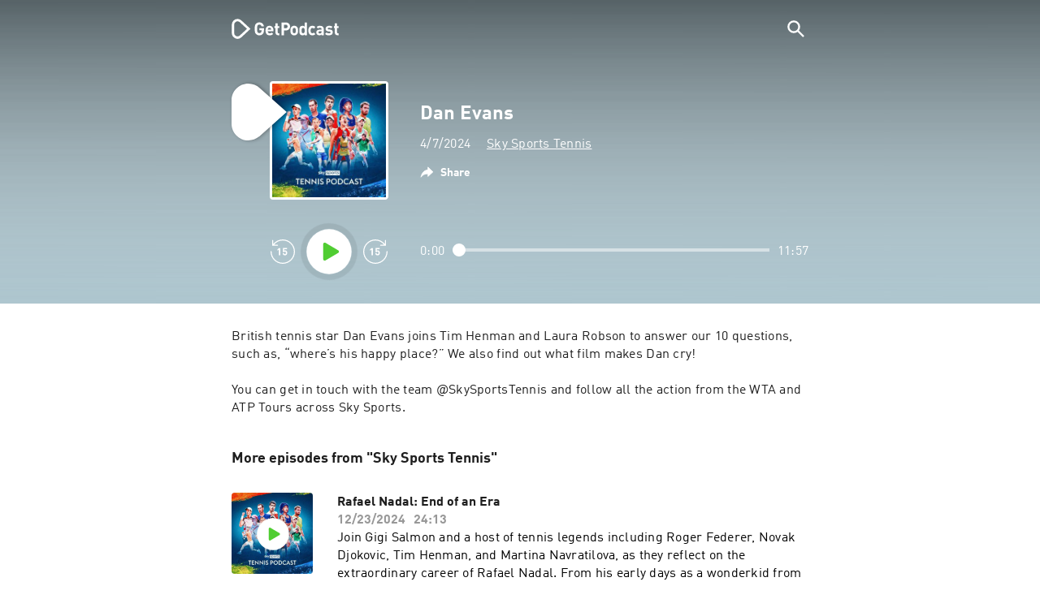

--- FILE ---
content_type: text/html; charset=utf-8
request_url: https://getpodcast.com/uk/podcast/sky-sports-tennis/dan-evans_82e3f48b99
body_size: 26096
content:
<!DOCTYPE html><html lang="uk"><head><meta name="next-font-preconnect" /><meta httpEquiv="X-UA-Compatible" content="IE=edge,chrome=1" /><meta name="viewport" content="width=device-width, initial-scale=1.0" /><meta charSet="utf-8" /><meta name="google" content="nopagereadaloud" /><link rel="shortcut icon" href="/assets/favicon.ico" /><link rel="apple-touch-icon" sizes="180x180" href="/assets/apple-touch-icon.png" /><link rel="icon" type="image/png" sizes="48x48" href="/assets/favicon-48x48.png" /><link rel="icon" type="image/png" sizes="32x32" href="/assets/favicon-32x32.png" /><link rel="icon" type="image/png" sizes="16x16" href="/assets/favicon-16x16.png" /><link rel="mask-icon" href="/assets/safari-pinned-tab.svg" color="#5bbad5" /><link rel="preload" href="/assets/fonts/DINWebPro.woff2" as="font" type="font/woff2" crossorigin /><link rel="preload" href="/assets/fonts/DINWebPro-Bold.woff2" as="font" type="font/woff2" crossorigin /><link rel="preload" href="/assets/images/square.png" as="image" /><meta name="msapplication-TileColor" content="#00aba9" /><meta name="google-site-verification" content="SPCausbI1cLetyY_iFCr3T2ZcAiEXhDcu_NFNeFCILE" /><script>
          window.startTime = Date.now();
          !function () { var e = function () { var e, t = "__tcfapiLocator", a = [], n = window; for (; n;) { try { if (n.frames[t]) { e = n; break } } catch (e) { } if (n === window.top) break; n = n.parent } e || (!function e() { var a = n.document, r = !!n.frames[t]; if (!r) if (a.body) { var i = a.createElement("iframe"); i.style.cssText = "display:none", i.name = t, a.body.appendChild(i) } else setTimeout(e, 5); return !r }(), n.__tcfapi = function () { for (var e, t = arguments.length, n = new Array(t), r = 0; r < t; r++)n[r] = arguments[r]; if (!n.length) return a; if ("setGdprApplies" === n[0]) n.length > 3 && 2 === parseInt(n[1], 10) && "boolean" == typeof n[3] && (e = n[3], "function" == typeof n[2] && n[2]("set", !0)); else if ("ping" === n[0]) { var i = { gdprApplies: e, cmpLoaded: !1, cmpStatus: "stub" }; "function" == typeof n[2] && n[2](i) } else a.push(n) }, n.addEventListener("message", (function (e) { var t = "string" == typeof e.data, a = {}; try { a = t ? JSON.parse(e.data) : e.data } catch (e) { } var n = a.__tcfapiCall; n && window.__tcfapi(n.command, n.version, (function (a, r) { var i = { __tcfapiReturn: { returnValue: a, success: r, callId: n.callId } }; t && (i = JSON.stringify(i)), e.source.postMessage(i, "*") }), n.parameter) }), !1)) }; "undefined" != typeof module ? module.exports = e : e() }();
          function UUID(){var x=(new Date).getTime();return"xxxxxxxx-xxxx-4xxx-yxxx-xxxxxxxxxxxx".replace(/[xy]/g,function(e){var t=(x+16*Math.random())%16|0;return x=Math.floor(x/16),("x"==e?t:3&t|8).toString(16)})}function setCookie(e,t,x){var n=new Date;n.setTime(n.getTime()+24*x*60*60*1e3);n="expires="+n.toUTCString();document.cookie=e+"="+t+";"+n+";path=/"}function readCookie(e){for(var t=e+"=",x=document.cookie.split(";"),n=0;n<x.length;n++){for(var o=x[n];" "==o.charAt(0);)o=o.substring(1,o.length);if(0==o.indexOf(t))return o.substring(t.length,o.length)}return null}var uuid,consentCookie=readCookie("authId");null===consentCookie&&setCookie("authId",uuid=UUID(),365);
          </script><script id="rnd_cmp" src="/assets/js/cmp/rnd.js?_=09112021" onLoad="initCMP()" async></script><script id="show-banner">
          function initCMP () {
              RND.CMP.initialize({
                debug: true,
                privacyLink: '/privacy-policy',
                privacyManagerId: 238149,
                languageDetection: true,
                allowedLanguages:  ['de', 'en', 'fr', 'es', 'pt', 'it', 'pl', 'da', 'sv'],
                fallbackLanguage: 'en',
                sp: {
                  config: {
                    baseEndpoint: 'https://cdn.privacy-mgmt.com'
                    ,propertyHref: 'https://getpodcast.com'
                  }
                }
              });
          }</script><style>
  a,abbr,acronym,address,applet,article,aside,audio,b,big,blockquote,body,canvas,caption,center,cite,code,dd,del,details,dfn,div,dl,dt,em,embed,fieldset,figcaption,figure,footer,form,h1,h2,h3,h4,h5,h6,header,hgroup,html,i,iframe,img,ins,kbd,label,legend,li,mark,menu,nav,object,ol,output,p,pre,q,ruby,s,samp,section,small,span,strike,strong,sub,summary,sup,table,tbody,td,tfoot,th,thead,time,tr,tt,u,ul,var,video{margin:0;padding:0;border:0;font-size:100%;vertical-align:baseline}:focus{outline:0}article,aside,details,figcaption,figure,footer,header,hgroup,menu,nav,section{display:block}body{line-height:1}ol,ul{list-style:none}blockquote,q{quotes:none}blockquote:after,blockquote:before,q:after,q:before{content:'';content:none}table{border-collapse:collapse;border-spacing:0}input[type=search]::-webkit-search-cancel-button,input[type=search]::-webkit-search-decoration,input[type=search]::-webkit-search-results-button,input[type=search]::-webkit-search-results-decoration{-webkit-appearance:none;-moz-appearance:none}input[type=search]{-webkit-appearance:none;-moz-appearance:none;-webkit-box-sizing:content-box;-moz-box-sizing:content-box;box-sizing:content-box}textarea{overflow:auto;vertical-align:top;resize:vertical}audio,canvas,video{display:inline-block;max-width:100%}audio:not([controls]){display:none;height:0}[hidden]{display:none}html{font-size:100%;-webkit-text-size-adjust:100%;-ms-text-size-adjust:100%}a:focus{outline:thin dotted}a:active,a:hover{outline:0}img{border:0;-ms-interpolation-mode:bicubic}figure{margin:0}form{margin:0}fieldset{border:1px solid silver;margin:0 2px;padding:.35em .625em .75em}legend{border:0;padding:0;white-space:normal}button,input,select,textarea{font-size:100%;margin:0;vertical-align:baseline}button,input{line-height:normal}button,select{text-transform:none}button,html input[type=button],input[type=reset],input[type=submit]{-webkit-appearance:button;cursor:pointer}button[disabled],html input[disabled]{cursor:default}input[type=checkbox],input[type=radio]{box-sizing:border-box;padding:0}input[type=search]{-webkit-appearance:textfield;-moz-box-sizing:content-box;-webkit-box-sizing:content-box;box-sizing:content-box}input[type=search]::-webkit-search-cancel-button,input[type=search]::-webkit-search-decoration{-webkit-appearance:none}button::-moz-focus-inner,input::-moz-focus-inner{border:0;padding:0}textarea{overflow:auto;vertical-align:top}table{border-collapse:collapse;border-spacing:0}button,html,input,select,textarea{color:#222}::-moz-selection{background:#b3d4fc;text-shadow:none}::selection{background:#b3d4fc;text-shadow:none}img{vertical-align:middle}fieldset{border:0;margin:0;padding:0}textarea{resize:vertical}.chromeframe{margin:.2em 0;background:#ccc;color:#000;padding:.2em 0}em{font-style:italic}strong{font-weight:700}*{box-sizing:border-box}

  @font-face {
    font-family: radio;
    src: local(
            '-apple-system,BlinkMacSystemFont,"Segoe UI",Roboto,"Helvetica Neue",Arial,sans-serif,"Apple Color Emoji","Segoe UI Emoji","Segoe UI Symbol","Noto Color Emoji"'
    ),
    url('/assets/fonts/DINWebPro.woff2') format('woff2');
    font-style: normal;
    font-weight: normal;
    font-display: swap;
    text-rendering: optimizeLegibility;
  }

  @font-face {
    font-family: radio;
    src: local(
            '-apple-system,BlinkMacSystemFont,"Segoe UI",Roboto,"Helvetica Neue",Arial,sans-serif,"Apple Color Emoji","Segoe UI Emoji","Segoe UI Symbol","Noto Color Emoji"'
    ),
    url('/assets/fonts/DINWebPro-Bold.woff2') format('woff2');
    font-style: normal;
    font-weight: bold;
    font-display: swap;
    text-rendering: optimizeLegibility;
  }

  body,
  input {
    font-family: radio;
    font-size: 14px;
    font-weight: normal;
    font-style: normal;
    font-stretch: normal;
    line-height: 1.43;
    letter-spacing: 0.25px;
    color: #1e1e1e;
    -webkit-overflow-scrolling: touch;
  }

  html,
  body {
    height: 100%;
    width: 100%;
  }

  .playbutton-stage {
    padding: 5px 0 0 5px;
  }
  .playbutton-stage .playbutton-styled {
    max-width: 70px !important;
  }
  .playbutton-stage .svgIcon svg {
    width: 70px;
    height: 70px;
  }

  .playbutton-cover {
    padding-left: 4px;
    padding-top: 4px;
  }
  .playbutton-cover .playbutton-styled {
    max-width: 50px !important;
  }
  .playbutton-cover .svgIcon svg {
    width: 50px;
    height: 50px;
  }

  .playbutton-sticky .playbutton-styled {
    max-width: 57px !important;
    
  }
  .playbutton-sticky .svgIcon svg {
    width: 57px;
    height: 57px;
  }
  
  @media (min-width: 768px) {
    .playbutton-sticky {
      padding-top: 4px;
    }
  }
  @media (max-width: 767px) {
    .playbutton-cover {
      padding-left: 2px;
      padding-top: 2px;
    }
    .playbutton-cover .playbutton-styled {
      max-width: 42px !important;
    }
    .playbutton-cover .svgIcon svg {
      width: 42px;
      height: 42px;
    }
    .playbutton-sticky .playbutton-styled {
      max-width: 40px !important;
    }
    .playbutton-sticky .svgIcon svg {
      width: 40px;
      height: 40px;
    } 
  }
</style><title>Dan Evans - Sky Sports Tennis</title><meta name="description" content="Listen to Dan Evans - Sky Sports Tennis podcast for free on GetPodcast." /><meta name="robots" content="index,follow,max-snippet:-1,max-image-preview:large" /><meta property="og:url" content="https://getpodcast.com/uk/podcast/sky-sports-tennis/dan-evans_82e3f48b99" /><meta property="og:title" content="Dan Evans" /><meta property="og:description" content="Listen to Dan Evans - Sky Sports Tennis podcast for free on GetPodcast." /><meta property="og:type" content="website" /><meta property="og:site_name" content="GetPodcast" /><meta property="og:image" content="https://getpodcast.com/assets/images/splash/logo-1200x630.png" /><meta name="twitter:card" content="summary_large_image" /><meta name="twitter:title" content="Dan Evans" /><meta name="twitter:description" content="Listen to Dan Evans - Sky Sports Tennis podcast for free on GetPodcast." /><meta name="twitter:image" content="https://getpodcast.com/assets/images/splash/logo-1200x630.png" /><link rel="alternate" hrefLang="de-at" href="https://getpodcast.com/at/podcast/sky-sports-tennis/dan-evans_82e3f48b99" /><link rel="alternate" hrefLang="de-de" href="https://getpodcast.com/de/podcast/sky-sports-tennis/dan-evans_82e3f48b99" /><link rel="alternate" hrefLang="de" href="https://getpodcast.com/de/podcast/sky-sports-tennis/dan-evans_82e3f48b99" /><link rel="alternate" hrefLang="da" href="https://getpodcast.com/dk/podcast/sky-sports-tennis/dan-evans_82e3f48b99" /><link rel="alternate" hrefLang="es" href="https://getpodcast.com/es/podcast/sky-sports-tennis/dan-evans_82e3f48b99" /><link rel="alternate" hrefLang="fr" href="https://getpodcast.com/fr/podcast/sky-sports-tennis/dan-evans_82e3f48b99" /><link rel="alternate" hrefLang="en-gb" href="https://getpodcast.com/uk/podcast/sky-sports-tennis/dan-evans_82e3f48b99" /><link rel="alternate" hrefLang="it" href="https://getpodcast.com/it/podcast/sky-sports-tennis/dan-evans_82e3f48b99" /><link rel="alternate" hrefLang="pl" href="https://getpodcast.com/pl/podcast/sky-sports-tennis/dan-evans_82e3f48b99" /><link rel="alternate" hrefLang="pt" href="https://getpodcast.com/pt/podcast/sky-sports-tennis/dan-evans_82e3f48b99" /><link rel="alternate" hrefLang="sv" href="https://getpodcast.com/se/podcast/sky-sports-tennis/dan-evans_82e3f48b99" /><link rel="alternate" hrefLang="en-us" href="https://getpodcast.com/podcast/sky-sports-tennis/dan-evans_82e3f48b99" /><link rel="alternate" hrefLang="en" href="https://getpodcast.com/podcast/sky-sports-tennis/dan-evans_82e3f48b99" /><link rel="canonical" href="https://getpodcast.com/uk/podcast/sky-sports-tennis/dan-evans_82e3f48b99" /><link rel="preload" href="https://podcast-images-prod.radio-assets.com/300/sky-sports-tennis.jpeg?version=0cdf8f5887e4a83025a8538be0f46ff696743b91" as="image" /><meta name="next-head-count" content="45" /><noscript data-n-css></noscript><script defer noModule src="/_next/static/chunks/polyfills-5cd94c89d3acac5f.js"></script><script src="/_next/static/chunks/webpack-4a1853a56933a9c7.js" defer></script><script src="/_next/static/chunks/framework-4cc980c1fc92f87d.js" defer></script><script src="/_next/static/chunks/main-07181bb3a1035316.js" defer></script><script src="/_next/static/chunks/pages/_app-97dd806ad24fd392.js" defer></script><script src="/_next/static/chunks/29107295-a2d0c8e72019a3ed.js" defer></script><script src="/_next/static/chunks/858-34a49e26c029909d.js" defer></script><script src="/_next/static/chunks/641-daa966751dca1081.js" defer></script><script src="/_next/static/chunks/pages/podcast/%5Bpodcast%5D/%5Bepisode%5D-8f763aeee82ba0e0.js" defer></script><script src="/_next/static/TLVfm-ZRIW0FvGABBmXx5/_buildManifest.js" defer></script><script src="/_next/static/TLVfm-ZRIW0FvGABBmXx5/_ssgManifest.js" defer></script><script src="/_next/static/TLVfm-ZRIW0FvGABBmXx5/_middlewareManifest.js" defer></script><style id="__jsx-2850323686">#nprogress{pointer-events:none;}#nprogress .bar{background:#64e646;position:fixed;z-index:9999;top:0;left:0;width:100%;height:2px;}#nprogress .peg{display:block;position:absolute;right:0px;width:100px;height:100%;box-shadow:0 0 10px #64e646,0 0 5px #64e646;opacity:1;-webkit-transform:rotate(3deg) translate(0px,-4px);-ms-transform:rotate(3deg) translate(0px,-4px);-webkit-transform:rotate(3deg) translate(0px,-4px);-ms-transform:rotate(3deg) translate(0px,-4px);transform:rotate(3deg) translate(0px,-4px);}#nprogress .spinner{display:block;position:fixed;z-index:1031;top:15px;right:15px;}#nprogress .spinner-icon{width:18px;height:18px;box-sizing:border-box;border:solid 2px transparent;border-top-color:#64e646;border-left-color:#64e646;border-radius:50%;-webkit-animation:nprogresss-spinner 400ms linear infinite;-webkit-animation:nprogress-spinner 400ms linear infinite;animation:nprogress-spinner 400ms linear infinite;}.nprogress-custom-parent{overflow:hidden;position:relative;}.nprogress-custom-parent #nprogress .spinner,.nprogress-custom-parent #nprogress .bar{position:absolute;}@-webkit-keyframes nprogress-spinner{0%{-webkit-transform:rotate(0deg);}100%{-webkit-transform:rotate(360deg);}}@-webkit-keyframes nprogress-spinner{0%{-webkit-transform:rotate(0deg);-ms-transform:rotate(0deg);transform:rotate(0deg);}100%{-webkit-transform:rotate(360deg);-ms-transform:rotate(360deg);transform:rotate(360deg);}}@keyframes nprogress-spinner{0%{-webkit-transform:rotate(0deg);-ms-transform:rotate(0deg);transform:rotate(0deg);}100%{-webkit-transform:rotate(360deg);-ms-transform:rotate(360deg);transform:rotate(360deg);}}</style><style data-styled data-styled-version="5.3.3">.iFtXGS{width:106px;vertical-align:middle;position:relative;}/*!sc*/
.iFtXGS path#icon{fill:#FFFFFF;}/*!sc*/
.iFtXGS path#text{fill:#FFFFFF;}/*!sc*/
@media (min-width:768px){.iFtXGS{width:132px;}}/*!sc*/
.ktXSIt{width:106px;vertical-align:middle;position:relative;}/*!sc*/
.ktXSIt path#icon{fill:#64E646;}/*!sc*/
.ktXSIt path#text{fill:#1E1E1E;}/*!sc*/
@media (min-width:768px){.ktXSIt{width:132px;}}/*!sc*/
data-styled.g1[id="Logo__SVG-sc-kn26s8-0"]{content:"iFtXGS,ktXSIt,"}/*!sc*/
.bwiwIZ{width:28px;height:28px;vertical-align:middle;outline:none;}/*!sc*/
.bwiwIZ:active{outline:none;}/*!sc*/
data-styled.g2[id="Icon__SVG-sc-pqbdkr-0"]{content:"bwiwIZ,"}/*!sc*/
.fryuta{-webkit-user-select:none;-moz-user-select:none;-ms-user-select:none;user-select:none;cursor:pointer;z-index:10;}/*!sc*/
.fryuta #close,.fryuta #search{stroke:#FFFFFF;}/*!sc*/
@media (min-width:768px){.fryuta{width:30px;height:30px;}}/*!sc*/
data-styled.g4[id="NavigationSearch__StyledIcon-sc-9nolk2-0"]{content:"fryuta,"}/*!sc*/
.fajCMX{position:relative;}/*!sc*/
data-styled.g6[id="NavigationSearch__Wrapper-sc-9nolk2-2"]{content:"fajCMX,"}/*!sc*/
.WWFqg{-webkit-transition:all ease-out 0.15s;transition:all ease-out 0.15s;display:-webkit-inline-box;display:-webkit-inline-flex;display:-ms-inline-flexbox;display:inline-flex;position:relative;padding-left:4px;z-index:9;}/*!sc*/
@media (min-width:768px){.WWFqg{height:30px;}}/*!sc*/
data-styled.g7[id="NavigationSearch__ButtonWrapper-sc-9nolk2-3"]{content:"WWFqg,"}/*!sc*/
.jVgKCw{display:-webkit-box;display:-webkit-flex;display:-ms-flexbox;display:flex;-webkit-align-items:center;-webkit-box-align:center;-ms-flex-align:center;align-items:center;}/*!sc*/
data-styled.g9[id="NavigationSearch__NoForm-sc-9nolk2-5"]{content:"jVgKCw,"}/*!sc*/
.eJcxag{max-width:710px;margin:0 auto;width:100%;}/*!sc*/
data-styled.g10[id="components__PageWrapper-sc-1nvrcl0-0"]{content:"eJcxag,"}/*!sc*/
.bYgKjR{-webkit-user-select:none;-moz-user-select:none;-ms-user-select:none;user-select:none;-webkit-backface-visibility:hidden;backface-visibility:hidden;-webkit-tap-highlight-color:transparent;-webkit-transition:all ease-out 0.15s;transition:all ease-out 0.15s;background-color:transparent;position:fixed;padding:0 20px;width:100%;height:60px;line-height:60px;z-index:1000;box-shadow:none;}/*!sc*/
@media (min-width:768px){.bYgKjR{height:70px;line-height:70px;}}/*!sc*/
data-styled.g12[id="Navigation__Wrapper-sc-uvqu1e-0"]{content:"bYgKjR,"}/*!sc*/
.gAMANT{margin:0 auto;width:100%;display:grid;grid-template-columns:106px auto;grid-template-rows:100%;grid-template-areas:logo . search;-webkit-align-items:center;-webkit-box-align:center;-ms-flex-align:center;align-items:center;}/*!sc*/
data-styled.g13[id="Navigation__Inner-sc-uvqu1e-1"]{content:"gAMANT,"}/*!sc*/
.gcGHxD{justify-self:end;top:1px;}/*!sc*/
data-styled.g14[id="Navigation__StyledSearch-sc-uvqu1e-2"]{content:"gcGHxD,"}/*!sc*/
.crfOsF:hover,.crfOsF:active,.crfOsF:focus{outline:0;}/*!sc*/
data-styled.g15[id="Navigation__LogoLink-sc-uvqu1e-3"]{content:"crfOsF,"}/*!sc*/
.kYKsIF{width:18px;height:18px;background-size:18px 18px;background-repeat:no-repeat;background-position:center;background-image:url( /assets/images/flags/uk@1x.png );}/*!sc*/
@media (-webkit-min-device-pixel-ratio:2), ( min--moz-device-pixel-ratio:2), ( -o-min-device-pixel-ratio:2/1), ( min-device-pixel-ratio:2), ( min-resolution:192dpi), ( min-resolution:2dppx){.kYKsIF{background-image:url( /assets/images/flags/uk@2x.png );}}/*!sc*/
@media (-webkit-min-device-pixel-ratio:3), ( min--moz-device-pixel-ratio:3), ( -o-min-device-pixel-ratio:3/1), ( min-device-pixel-ratio:3), ( min-resolution:384dpi), ( min-resolution:3dppx){.kYKsIF{background-image:url( /assets/images/flags/uk@3x.png);}}/*!sc*/
data-styled.g16[id="CountryIcon-sc-1mwhrcq-0"]{content:"kYKsIF,"}/*!sc*/
.ktyzes{display:inline-block;text-align:center;-webkit-text-decoration:none;text-decoration:none;position:relative;z-index:0;padding-left:23px;}/*!sc*/
data-styled.g17[id="LanguagePicker__Label-sc-1kxex54-0"]{content:"ktyzes,"}/*!sc*/
.gwscSw{position:absolute;width:18px;height:18px;left:0;top:0;}/*!sc*/
data-styled.g18[id="LanguagePicker__StyledCountryIcon-sc-1kxex54-1"]{content:"gwscSw,"}/*!sc*/
.lpiikl{width:14px;height:14px;z-index:0;-webkit-transform:rotate(-90deg);-ms-transform:rotate(-90deg);transform:rotate(-90deg);position:relative;margin-left:5px;top:2px;}/*!sc*/
data-styled.g19[id="LanguagePicker__StyledChevron-sc-1kxex54-2"]{content:"lpiikl,"}/*!sc*/
.dcraAT{text-align:center;-webkit-text-decoration:none;text-decoration:none;color:#1E1E1E;-webkit-user-select:none;-moz-user-select:none;-ms-user-select:none;user-select:none;-webkit-tap-highlight-color:transparent;}/*!sc*/
.dcraAT:hover,.dcraAT:active,.dcraAT:focus{outline:0;}/*!sc*/
data-styled.g20[id="LanguagePicker__StyledLink-sc-1kxex54-3"]{content:"dcraAT,"}/*!sc*/
.hfrvzp{display:none;}/*!sc*/
@media (min-width:768px){.hfrvzp{display:inline-block;}}/*!sc*/
.fRrCPG{display:inline-block;}/*!sc*/
@media (min-width:768px){.fRrCPG{display:inline-block;}}/*!sc*/
data-styled.g21[id="AppLink__LinkApp-sc-54x8rf-0"]{content:"hfrvzp,fRrCPG,"}/*!sc*/
.hTgDSs{display:block;width:100%;text-align:center;}/*!sc*/
@media (min-width:768px){.hTgDSs{display:inherit;width:auto;padding-right:0;text-align:left;-webkit-box-pack:center;-webkit-justify-content:center;-ms-flex-pack:center;justify-content:center;-webkit-align-items:center;-webkit-box-align:center;-ms-flex-align:center;align-items:center;}.hTgDSs .AppLink-sc-54x8rf-2:first-child{margin-right:10px;}}/*!sc*/
data-styled.g24[id="AppLinks__Wrapper-sc-qg55x-0"]{content:"hTgDSs,"}/*!sc*/
.kuCzjq{-webkit-flex-shrink:0;-ms-flex-negative:0;flex-shrink:0;padding:50px 20px 90px 20px;background-color:rgba(240,240,240,0.6);}/*!sc*/
@media (min-width:768px){.kuCzjq{padding:50px 20px 110px 20px;}}/*!sc*/
data-styled.g25[id="Footer__Wrapper-sc-1hapenx-0"]{content:"kuCzjq,"}/*!sc*/
.HPTmn{font-size:16px;font-weight:bold;font-style:normal;font-stretch:normal;line-height:1.38;-webkit-letter-spacing:0.28px;-moz-letter-spacing:0.28px;-ms-letter-spacing:0.28px;letter-spacing:0.28px;text-align:center;}/*!sc*/
data-styled.g28[id="Footer__Main-sc-1hapenx-3"]{content:"HPTmn,"}/*!sc*/
.hKOoUz{font-weight:normal;}/*!sc*/
data-styled.g29[id="Footer__Secondary-sc-1hapenx-4"]{content:"hKOoUz,"}/*!sc*/
.voMYQ{position:relative;text-align:center;white-space:nowrap;}/*!sc*/
data-styled.g30[id="Footer__LinkItem-sc-1hapenx-5"]{content:"voMYQ,"}/*!sc*/
.eHHIBo{display:-webkit-box;display:-webkit-flex;display:-ms-flexbox;display:flex;-webkit-flex-wrap:wrap;-ms-flex-wrap:wrap;flex-wrap:wrap;width:100%;margin:50px auto;padding:0 5px;-webkit-box-pack:center;-webkit-justify-content:center;-ms-flex-pack:center;justify-content:center;}/*!sc*/
.eHHIBo .Footer__LinkItem-sc-1hapenx-5{padding:5px 10px;}/*!sc*/
@media (min-width:768px){.eHHIBo{margin:0 auto 0 0;width:auto;padding:0 0 0 5px;}.eHHIBo .Footer__LinkItem-sc-1hapenx-5{padding:0;}}/*!sc*/
data-styled.g31[id="Footer__Links-sc-1hapenx-6"]{content:"eHHIBo,"}/*!sc*/
.hvskIS{text-align:center;-webkit-text-decoration:none;text-decoration:none;color:#1E1E1E;-webkit-user-select:none;-moz-user-select:none;-ms-user-select:none;user-select:none;-webkit-tap-highlight-color:transparent;}/*!sc*/
.hvskIS:hover,.hvskIS:active,.hvskIS:focus{outline:0;}/*!sc*/
@media (min-width:768px){.hvskIS{margin-right:20px;}}/*!sc*/
data-styled.g32[id="Footer__StyledLink-sc-1hapenx-7"]{content:"hvskIS,"}/*!sc*/
.hChjHW{margin:0;padding:0;background:transparent;border:none;text-align:center;-webkit-text-decoration:none;text-decoration:none;font-size:inherit;font-family:inherit;color:#1E1E1E;-webkit-user-select:none;-moz-user-select:none;-ms-user-select:none;user-select:none;-webkit-tap-highlight-color:transparent;}/*!sc*/
.hChjHW:hover,.hChjHW:active,.hChjHW:focus{outline:0;}/*!sc*/
@media (min-width:768px){.hChjHW{margin-right:20px;}}/*!sc*/
data-styled.g33[id="Footer__StyledLinkLikeButton-sc-1hapenx-8"]{content:"hChjHW,"}/*!sc*/
.eaaKzR{display:-webkit-box;display:-webkit-flex;display:-ms-flexbox;display:flex;padding:0 5px;width:100%;-webkit-align-items:flex-end;-webkit-box-align:flex-end;-ms-flex-align:flex-end;align-items:flex-end;-webkit-box-pack:justify;-webkit-justify-content:space-between;-ms-flex-pack:justify;justify-content:space-between;}/*!sc*/
@media (min-width:768px){.eaaKzR{max-width:240px;margin:0 auto;padding:0 5px 0 20px;}}/*!sc*/
data-styled.g34[id="Footer__Legal-sc-1hapenx-9"]{content:"eaaKzR,"}/*!sc*/
.QJCCy{white-space:nowrap;text-align:center;-webkit-text-decoration:none;text-decoration:none;color:#1E1E1E;padding-right:20px;-webkit-user-select:none;-moz-user-select:none;-ms-user-select:none;user-select:none;-webkit-tap-highlight-color:transparent;}/*!sc*/
.QJCCy:hover,.QJCCy:active,.QJCCy:focus{outline:0;}/*!sc*/
data-styled.g35[id="Footer__Copyright-sc-1hapenx-10"]{content:"QJCCy,"}/*!sc*/
@media (min-width:768px){.bNufPO{display:-webkit-box;display:-webkit-flex;display:-ms-flexbox;display:flex;-webkit-align-items:flex-end;-webkit-box-align:flex-end;-ms-flex-align:flex-end;align-items:flex-end;-webkit-box-pack:justify;-webkit-justify-content:space-between;-ms-flex-pack:justify;justify-content:space-between;margin-top:40px;}}/*!sc*/
data-styled.g37[id="Footer__FooterLinks-sc-1hapenx-12"]{content:"bNufPO,"}/*!sc*/
.kFxaEa{text-align:center;padding-top:45px;}/*!sc*/
data-styled.g38[id="Footer__StyledAppLinks-sc-1hapenx-13"]{content:"kFxaEa,"}/*!sc*/
.hcePJY{margin-top:25px;}/*!sc*/
@media (min-width:768px){.hcePJY{margin-top:0;}}/*!sc*/
data-styled.g39[id="Logo__LogoContainer-sc-1zms5r-0"]{content:"hcePJY,"}/*!sc*/
.kHxrAE{min-height:100%;position:relative;}/*!sc*/
data-styled.g47[id="Page__Wrapper-sc-1ch93uo-0"]{content:"kHxrAE,"}/*!sc*/
.fzXDGp{min-height:100vh;display:-webkit-box;display:-webkit-flex;display:-ms-flexbox;display:flex;-webkit-flex-direction:column;-ms-flex-direction:column;flex-direction:column;-webkit-align-items:stretch;-webkit-box-align:stretch;-ms-flex-align:stretch;align-items:stretch;}/*!sc*/
data-styled.g48[id="Page-sc-1ch93uo-1"]{content:"fzXDGp,"}/*!sc*/
.ehtDuQ{-webkit-box-flex:1;-webkit-flex-grow:1;-ms-flex-positive:1;flex-grow:1;}/*!sc*/
data-styled.g49[id="Page__Main-sc-1ch93uo-2"]{content:"ehtDuQ,"}/*!sc*/
.iKbVVI:hover{-webkit-filter:drop-shadow(0 0 4px rgba(0,0,0,0.5));-webkit-filter:drop-shadow(0 0 4px rgba(0,0,0,0.5));filter:drop-shadow(0 0 4px rgba(0,0,0,0.5));}/*!sc*/
.iKbVVI:active{-webkit-filter:drop-shadow(0 0 4px rgba(0,0,0,1));-webkit-filter:drop-shadow(0 0 4px rgba(0,0,0,1));filter:drop-shadow(0 0 4px rgba(0,0,0,1));}/*!sc*/
@supports (-webkit-overflow-scrolling:touch){.iKbVVI:hover,.iKbVVI:active{-webkit-filter:none;-webkit-filter:none;filter:none;}}/*!sc*/
.iKbVVI .playbutton-styled{-webkit-animation:2s linear infinite svg-animation;animation:2s linear infinite svg-animation;fill:none;max-width:40px;}/*!sc*/
.iKbVVI > svg circle{display:block;fill:none;stroke:white;stroke-linecap:round;stroke-width:10px;}/*!sc*/
@media all and (-ms-high-contrast:none){.iKbVVI > svg circle{stroke-width:0;}}/*!sc*/
.iKbVVI > svg circle.animated{-webkit-animation:1.4s ease-in-out infinite both circle-animation;animation:1.4s ease-in-out infinite both circle-animation;stroke-dasharray:283;stroke-dashoffset:280;-webkit-transform-origin:50% 50%;-ms-transform-origin:50% 50%;transform-origin:50% 50%;}/*!sc*/
@-webkit-keyframes svg-animation{0%{-webkit-transform:rotateZ(0deg);-ms-transform:rotateZ(0deg);transform:rotateZ(0deg);}100%{-webkit-transform:rotateZ(360deg);-ms-transform:rotateZ(360deg);transform:rotateZ(360deg);}}/*!sc*/
@keyframes svg-animation{0%{-webkit-transform:rotateZ(0deg);-ms-transform:rotateZ(0deg);transform:rotateZ(0deg);}100%{-webkit-transform:rotateZ(360deg);-ms-transform:rotateZ(360deg);transform:rotateZ(360deg);}}/*!sc*/
@-webkit-keyframes circle-animation{0%,25%{stroke-dashoffset:280;-webkit-transform:rotate(0);-ms-transform:rotate(0);transform:rotate(0);}50%,75%{stroke-dashoffset:75;-webkit-transform:rotate(45deg);-ms-transform:rotate(45deg);transform:rotate(45deg);}100%{stroke-dashoffset:280;-webkit-transform:rotate(360deg);-ms-transform:rotate(360deg);transform:rotate(360deg);}}/*!sc*/
@keyframes circle-animation{0%,25%{stroke-dashoffset:280;-webkit-transform:rotate(0);-ms-transform:rotate(0);transform:rotate(0);}50%,75%{stroke-dashoffset:75;-webkit-transform:rotate(45deg);-ms-transform:rotate(45deg);transform:rotate(45deg);}100%{stroke-dashoffset:280;-webkit-transform:rotate(360deg);-ms-transform:rotate(360deg);transform:rotate(360deg);}}/*!sc*/
data-styled.g50[id="Toggle-sc-vfpwvg-0"]{content:"iKbVVI,"}/*!sc*/
.gNlQTn{width:100%;height:auto;border-radius:4px;background-size:cover;background-position:top center;background-repeat:no-repeat;background-color:#f0f0f0;box-shadow:0 0 10px 0 rgba(0,0,0,0);-webkit-transition:box-shadow linear 0.1s;transition:box-shadow linear 0.1s;position:relative;background-image:url("https://podcast-images-prod.radio-assets.com/300/sky-sports-tennis.jpeg?version=0cdf8f5887e4a83025a8538be0f46ff696743b91");}/*!sc*/
.ialYGk{width:100%;height:auto;border-radius:4px;background-size:cover;background-position:top center;background-repeat:no-repeat;background-color:#f0f0f0;box-shadow:0 0 10px 0 rgba(0,0,0,0);-webkit-transition:box-shadow linear 0.1s;transition:box-shadow linear 0.1s;position:relative;}/*!sc*/
data-styled.g52[id="Cover__CoverImage-sc-8sp4zu-1"]{content:"gNlQTn,ialYGk,"}/*!sc*/
.lhSQxY{width:100%;border-radius:4px;position:relative;-webkit-transition:box-shadow linear 0.1s;transition:box-shadow linear 0.1s;border:solid 3px #ffffff;}/*!sc*/
.lhSQxY .Cover__CoverImage-sc-8sp4zu-1{border-radius:0;}/*!sc*/
.zuTsf{width:100%;border-radius:4px;position:relative;-webkit-transition:box-shadow linear 0.1s;transition:box-shadow linear 0.1s;}/*!sc*/
data-styled.g53[id="Cover__CoverWrapper-sc-8sp4zu-2"]{content:"lhSQxY,zuTsf,"}/*!sc*/
.cTaIaQ{background-color:#aec6cf;background-image:url(/assets/images/overlay/header.png);background-size:100% 100%;min-height:380px;padding-top:74px;padding-bottom:30px;-webkit-transition:background linear 0.5s;transition:background linear 0.5s;}/*!sc*/
@media (min-width:768px){.cTaIaQ{min-height:340px;padding-top:100px;padding-bottom:0;}}/*!sc*/
data-styled.g68[id="StageWrapper__Wrapper-sc-1qxjyh3-0"]{content:"cTaIaQ,"}/*!sc*/
.eUiFPo{margin-bottom:40px;position:relative;word-wrap:break-word;display:-webkit-box;-webkit-line-clamp:100;-webkit-box-orient:vertical;overflow:hidden;white-space:pre-wrap;}/*!sc*/
@media (min-width:768px){.eUiFPo{-webkit-line-clamp:100;font-size:16px;line-height:1.38;-webkit-letter-spacing:0.28px;-moz-letter-spacing:0.28px;-ms-letter-spacing:0.28px;letter-spacing:0.28px;}}/*!sc*/
.eUiFPo a{color:#1E1E1E;-webkit-transition:color linear .1s;transition:color linear .1s;}/*!sc*/
.eUiFPo a:visited{color:#1E1E1E;}/*!sc*/
.eUiFPo a:hover,.eUiFPo a:active{color:#64E646;}/*!sc*/
.eUiFPo p,.eUiFPo ul,.eUiFPo ol{margin-top:15px;margin-bottom:15px;}/*!sc*/
.eUiFPo ul,.eUiFPo ol{list-style-type:disc;list-style-position:inside;}/*!sc*/
.eUiFPo ul li,.eUiFPo ol li{padding-left:10px;}/*!sc*/
.eUiFPo > :first-child{margin-top:0px;}/*!sc*/
.eUiFPo > :last-child{margin-bottom:0px;}/*!sc*/
.eUiFPo .loadingLines{margin-bottom:50px;}/*!sc*/
data-styled.g70[id="DescriptionContent-sc-5yqs0z-0"]{content:"eUiFPo,"}/*!sc*/
.dtdxnF{-webkit-user-select:none;-moz-user-select:none;-ms-user-select:none;user-select:none;-webkit-tap-highlight-color:transparent;cursor:pointer;width:45px;height:45px;}/*!sc*/
.dtdxnF:hover,.dtdxnF:active,.dtdxnF:focus{outline:0;}/*!sc*/
@media (min-width:768px){.dtdxnF{width:57px;height:57px;}}/*!sc*/
data-styled.g75[id="EpisodeCover__ToggleButton-sc-qskan5-0"]{content:"dtdxnF,"}/*!sc*/
.dLfvcZ{position:absolute;width:100%;height:100%;z-index:100;display:-webkit-box;display:-webkit-flex;display:-ms-flexbox;display:flex;-webkit-box-pack:center;-webkit-justify-content:center;-ms-flex-pack:center;justify-content:center;-webkit-align-items:center;-webkit-box-align:center;-ms-flex-align:center;align-items:center;cursor:pointer;border-radius:4px;-webkit-transition:all linear 0.2s;transition:all linear 0.2s;}/*!sc*/
data-styled.g76[id="EpisodeCover__CoverButton-sc-qskan5-1"]{content:"dLfvcZ,"}/*!sc*/
.iRQdbT{width:100%;height:100%;}/*!sc*/
data-styled.g78[id="EpisodeListItem__Visual-sc-1ofbbx7-0"]{content:"iRQdbT,"}/*!sc*/
.gRFRIp{display:-webkit-box;display:-webkit-flex;display:-ms-flexbox;display:flex;padding-top:3px;}/*!sc*/
@media (min-width:768px){.gRFRIp{padding-top:1px;}}/*!sc*/
data-styled.g79[id="EpisodeListItem__Text-sc-1ofbbx7-1"]{content:"gRFRIp,"}/*!sc*/
.gyzhSv{font-size:16px;font-weight:bold;font-style:normal;font-stretch:normal;line-height:1.4;-webkit-letter-spacing:normal;-moz-letter-spacing:normal;-ms-letter-spacing:normal;letter-spacing:normal;text-align:left;color:#1E1E1E;}/*!sc*/
data-styled.g80[id="EpisodeListItem__EpisodeName-sc-1ofbbx7-2"]{content:"gyzhSv,"}/*!sc*/
.eRcJhA{word-break:break-word;line-height:1.4;cursor:pointer;color:#000;display:-webkit-box;-webkit-line-clamp:10;-webkit-box-orient:vertical;overflow:hidden;max-width:100%;}/*!sc*/
@media (min-width:768px){.eRcJhA{font-size:16px;line-height:1.4;-webkit-line-clamp:4;}}/*!sc*/
.eRcJhA a{color:#1E1E1E;-webkit-transition:color linear .1s;transition:color linear .1s;}/*!sc*/
.eRcJhA a:visited{color:#1E1E1E;}/*!sc*/
.eRcJhA a:hover,.eRcJhA a:active{color:#64E646;}/*!sc*/
.eRcJhA p,.eRcJhA ul,.eRcJhA ol{margin-top:15px;margin-bottom:15px;}/*!sc*/
.eRcJhA ul,.eRcJhA ol{list-style-type:disc;list-style-position:inside;}/*!sc*/
.eRcJhA ul li,.eRcJhA ol li{padding-left:10px;}/*!sc*/
.eRcJhA > :first-child{margin-top:0px;}/*!sc*/
.eRcJhA > :last-child{margin-bottom:0px;}/*!sc*/
.eRcJhA .loadingLines{margin-bottom:50px;}/*!sc*/
data-styled.g81[id="EpisodeListItem__EpisodeDescription-sc-1ofbbx7-3"]{content:"eRcJhA,"}/*!sc*/
.hOLcyk{display:-webkit-box;display:-webkit-flex;display:-ms-flexbox;display:flex;}/*!sc*/
data-styled.g82[id="EpisodeListItem__EpisodeMetaList-sc-1ofbbx7-4"]{content:"hOLcyk,"}/*!sc*/
.hBjlcE{font-size:16px;font-weight:bold;font-style:normal;font-stretch:normal;line-height:1.4;-webkit-letter-spacing:normal;-moz-letter-spacing:normal;-ms-letter-spacing:normal;letter-spacing:normal;text-align:left;color:#1E1E1E;color:#989898;margin-right:10px;}/*!sc*/
data-styled.g83[id="EpisodeListItem__EpisodeMeta-sc-1ofbbx7-5"]{content:"hBjlcE,"}/*!sc*/
.etryi{-webkit-user-select:none;-moz-user-select:none;-ms-user-select:none;user-select:none;-webkit-tap-highlight-color:transparent;display:inline-block;-webkit-text-decoration:none;text-decoration:none;}/*!sc*/
.etryi:hover,.etryi:active,.etryi:focus{outline:0;}/*!sc*/
data-styled.g84[id="EpisodeListItem__EpisodeLink-sc-1ofbbx7-6"]{content:"etryi,"}/*!sc*/
.cjRilX{display:grid;grid-template-columns:80px auto;grid-column-gap:20px;margin-bottom:30px;-webkit-align-items:center;-webkit-box-align:center;-ms-flex-align:center;align-items:center;justify-items:start;}/*!sc*/
@media (min-width:768px){.cjRilX{grid-template-columns:100px auto;grid-column-gap:30px;}}/*!sc*/
.cjRilX:hover .EpisodeCover-sc-qskan5-2{box-shadow:0 0 10px 0 rgba(0,0,0,0.5);}/*!sc*/
.cjRilX:active .EpisodeCover-sc-qskan5-2{box-shadow:0 0 10px 0 #000000;}/*!sc*/
data-styled.g85[id="EpisodeListItem__Wrapper-sc-1ofbbx7-7"]{content:"cjRilX,"}/*!sc*/
.hEiCcl{border-radius:4px;border:solid 1px #1e1e1e;padding:20px 20px 20px 20px;margin-bottom:40px;}/*!sc*/
@media (min-width:768px){.hEiCcl{padding:30px 30px 30px 30px;margin-top:20px;margin-bottom:35px;}}/*!sc*/
data-styled.g86[id="EpisodeList__Wrapper-sc-7k8d2n-0"]{content:"hEiCcl,"}/*!sc*/
.ddkvFf{text-align:left;}/*!sc*/
@media (min-width:768px){.ddkvFf{font-size:16px;line-height:1.5;-webkit-letter-spacing:normal;-moz-letter-spacing:normal;-ms-letter-spacing:normal;letter-spacing:normal;}}/*!sc*/
data-styled.g87[id="EpisodeList__Paragraph-sc-7k8d2n-1"]{content:"ddkvFf,"}/*!sc*/
.dOuPOs{height:28px;top:3px;left:0;position:absolute;-webkit-filter:drop-shadow(2px 0 2px rgba(0,0,0,0.3));-webkit-filter:drop-shadow(2px 0 2px rgba(0,0,0,0.3));filter:drop-shadow(2px 0 2px rgba(0,0,0,0.3));}/*!sc*/
.dOuPOs path{fill:#64E646;}/*!sc*/
@media (min-width:768px){.dOuPOs{height:38px;}}/*!sc*/
data-styled.g88[id="EpisodeList__StyledBubble-sc-7k8d2n-2"]{content:"dOuPOs,"}/*!sc*/
.fdFzRy{display:-webkit-box;display:-webkit-flex;display:-ms-flexbox;display:flex;}/*!sc*/
data-styled.g89[id="EpisodeList__Content-sc-7k8d2n-3"]{content:"fdFzRy,"}/*!sc*/
.hnTEWy{padding-right:16px;padding-left:18px;position:relative;}/*!sc*/
.hnTEWy .Cover__CoverWrapper-sc-8sp4zu-2{width:62px;height:62px;}/*!sc*/
@media (min-width:768px){.hnTEWy{padding-left:24px;padding-right:25px;}.hnTEWy .Cover__CoverWrapper-sc-8sp4zu-2{width:86px;height:86px;}}/*!sc*/
data-styled.g90[id="EpisodeList__Visual-sc-7k8d2n-4"]{content:"hnTEWy,"}/*!sc*/
.gKbRrO{padding-top:4px;text-align:right;}/*!sc*/
data-styled.g91[id="EpisodeList__Text-sc-7k8d2n-5"]{content:"gKbRrO,"}/*!sc*/
.jxdKgy{text-align:right;padding:15px 0 0 0;}/*!sc*/
@media (min-width:768px){.jxdKgy{display:-webkit-box;display:-webkit-flex;display:-ms-flexbox;display:flex;-webkit-box-pack:justify;-webkit-justify-content:space-between;-ms-flex-pack:justify;justify-content:space-between;-webkit-align-items:center;-webkit-box-align:center;-ms-flex-align:center;align-items:center;}}/*!sc*/
data-styled.g92[id="EpisodeList__Footer-sc-7k8d2n-6"]{content:"jxdKgy,"}/*!sc*/
.cskNzI{font-size:24px;font-weight:bold;font-style:normal;font-stretch:normal;line-height:1.33;-webkit-letter-spacing:normal;-moz-letter-spacing:normal;-ms-letter-spacing:normal;letter-spacing:normal;text-align:center;color:#1E1E1E;}/*!sc*/
@media (min-width:768px){.cskNzI{font-size:36px;line-height:1.17;}}/*!sc*/
data-styled.g93[id="Headline-sc-vutl6b-0"]{content:"cskNzI,"}/*!sc*/
.GgwXQ{font-size:16px;text-align:left;}/*!sc*/
data-styled.g94[id="Headline__HeadlineSmall-sc-vutl6b-1"]{content:"GgwXQ,"}/*!sc*/
.jQImDU{margin-bottom:30px;}/*!sc*/
@media (min-width:768px){.jQImDU{font-size:18px;line-height:1.33;}}/*!sc*/
data-styled.g96[id="EpisodeCollection__Title-sc-2kw65r-1"]{content:"jQImDU,"}/*!sc*/
.diKkok{padding:3px 30px 0 30px;display:inline-block;border-radius:24px;line-height:32px;font-style:normal;font-stretch:normal;-webkit-letter-spacing:normal;-moz-letter-spacing:normal;-ms-letter-spacing:normal;letter-spacing:normal;-webkit-font-smoothing:antialiased;-moz-osx-font-smoothing:grayscale;}/*!sc*/
data-styled.g97[id="Button__Inner-sc-1xnxnyo-0"]{content:"diKkok,"}/*!sc*/
.jbwdfX{cursor:pointer;font-weight:bold;font-style:normal;font-stretch:normal;-webkit-letter-spacing:0.28px;-moz-letter-spacing:0.28px;-ms-letter-spacing:0.28px;letter-spacing:0.28px;text-align:center;-webkit-user-select:none;-moz-user-select:none;-ms-user-select:none;user-select:none;color:#ffffff;display:inline-block;border-radius:24px;background-color:transparent;opacity:1;-webkit-user-select:none;-moz-user-select:none;-ms-user-select:none;user-select:none;-webkit-tap-highlight-color:transparent;}/*!sc*/
.jbwdfX:hover,.jbwdfX:active,.jbwdfX:focus{outline:0;}/*!sc*/
.jzslzn{cursor:pointer;font-weight:bold;font-style:normal;font-stretch:normal;-webkit-letter-spacing:0.28px;-moz-letter-spacing:0.28px;-ms-letter-spacing:0.28px;letter-spacing:0.28px;text-align:center;-webkit-user-select:none;-moz-user-select:none;-ms-user-select:none;user-select:none;color:#1e1e1e;display:inline-block;border-radius:24px;background-color:transparent;opacity:1;-webkit-user-select:none;-moz-user-select:none;-ms-user-select:none;user-select:none;-webkit-tap-highlight-color:transparent;}/*!sc*/
.jzslzn:hover,.jzslzn:active,.jzslzn:focus{outline:0;}/*!sc*/
data-styled.g98[id="Button__WrapperNaked-sc-1xnxnyo-1"]{content:"jbwdfX,jzslzn,"}/*!sc*/
.egvfOS{border:solid 1px #1e1e1e;background-color:#ffffff;}/*!sc*/
.egvfOS .Button__Inner-sc-1xnxnyo-0{border:solid 1px #ffffff;}/*!sc*/
.egvfOS .Button__Inner-sc-1xnxnyo-0:hover{border:solid 1px #1e1e1e;}/*!sc*/
data-styled.g99[id="Button__Wrapper-sc-1xnxnyo-2"]{content:"egvfOS,"}/*!sc*/
.dWqFVU{border-radius:20px;padding:3px 18px 0 15px;font-size:14px;}/*!sc*/
.dWqFVU .Button__IconFavorite-sc-1xnxnyo-4,.dWqFVU .Button__IconShare-sc-1xnxnyo-5{position:relative;top:-1px;margin-right:5px;width:23px;height:23px;}/*!sc*/
.dWqFVU .Button__IconFavorite-sc-1xnxnyo-4 path{stroke:#fff;}/*!sc*/
.dWqFVU .Button__IconShare-sc-1xnxnyo-5 path{stroke:#fff;fill:#fff;}/*!sc*/
data-styled.g103[id="Button__InnerSubscribe-sc-1xnxnyo-6"]{content:"dWqFVU,"}/*!sc*/
.hBQGrV{width:100%;padding:10px 0;text-align:center;}/*!sc*/
data-styled.g106[id="EpisodeList__ButtonWrapper-sc-pvc5wr-0"]{content:"hBQGrV,"}/*!sc*/
.cvWuvm{-webkit-user-select:none;-moz-user-select:none;-ms-user-select:none;user-select:none;-webkit-tap-highlight-color:transparent;display:inline-block;}/*!sc*/
.cvWuvm:hover,.cvWuvm:active,.cvWuvm:focus{outline:0;}/*!sc*/
data-styled.g130[id="Share__Wrapper-sc-av8l82-0"]{content:"cvWuvm,"}/*!sc*/
.elltQJ{padding:20px 0;}/*!sc*/
@media (min-width:768px){.elltQJ{padding:0;}}/*!sc*/
data-styled.g135[id="EpisodeStageText__Text-sc-14zg1py-0"]{content:"elltQJ,"}/*!sc*/
.fEjtGo{font-size:20px;font-weight:bold;font-style:normal;font-stretch:normal;line-height:1.2;-webkit-letter-spacing:normal;-moz-letter-spacing:normal;-ms-letter-spacing:normal;letter-spacing:normal;color:#ffffff;text-align:center;padding:10px 20px 0 20px;}/*!sc*/
@media (min-width:768px){.fEjtGo{font-size:24px;line-height:32px;text-align:left;padding:8px 0 0 0;}}/*!sc*/
data-styled.g136[id="EpisodeStageText__Name-sc-14zg1py-1"]{content:"fEjtGo,"}/*!sc*/
.czSnYo{color:#ffffff;}/*!sc*/
data-styled.g137[id="EpisodeStageText__PodcastLink-sc-14zg1py-2"]{content:"czSnYo,"}/*!sc*/
.jLauaB{-webkit-letter-spacing:0.25px;-moz-letter-spacing:0.25px;-ms-letter-spacing:0.25px;letter-spacing:0.25px;color:#ffffff;margin-top:10px;-webkit-text-decoration:underline;text-decoration:underline;text-align:center;padding:0 20px;}/*!sc*/
@media (min-width:768px){.jLauaB{font-size:16px;line-height:1.38;text-align:left;padding:0;}}/*!sc*/
data-styled.g138[id="EpisodeStageText__Subline-sc-14zg1py-3"]{content:"jLauaB,"}/*!sc*/
.bCpxVv{-webkit-text-decoration:none;text-decoration:none;}/*!sc*/
@media (min-width:768px){.bCpxVv{margin-right:20px;}}/*!sc*/
data-styled.g139[id="EpisodeStageText__Published-sc-14zg1py-4"]{content:"bCpxVv,"}/*!sc*/
.jHrnET{font-weight:normal;}/*!sc*/
data-styled.g140[id="EpisodeStageText__PodcastName-sc-14zg1py-5"]{content:"jHrnET,"}/*!sc*/
@media (min-width:768px){.grXBHB{display:-webkit-box;display:-webkit-flex;display:-ms-flexbox;display:flex;}}/*!sc*/
data-styled.g141[id="EpisodeStageText__WrapperSubline-sc-14zg1py-6"]{content:"grXBHB,"}/*!sc*/
.jWocnH{display:-webkit-box;display:-webkit-flex;display:-ms-flexbox;display:flex;-webkit-box-pack:center;-webkit-justify-content:center;-ms-flex-pack:center;justify-content:center;-webkit-align-items:center;-webkit-box-align:center;-ms-flex-align:center;align-items:center;margin-bottom:10px;}/*!sc*/
@media (min-width:768px){.jWocnH{margin-bottom:0;-webkit-order:2;-ms-flex-order:2;order:2;}}/*!sc*/
data-styled.g142[id="EpisodeStageProgress__ProgressWrapper-sc-11c062t-0"]{content:"jWocnH,"}/*!sc*/
.eyDOsG{-webkit-letter-spacing:0.25px;-moz-letter-spacing:0.25px;-ms-letter-spacing:0.25px;letter-spacing:0.25px;color:#ffffff;text-align:center;}/*!sc*/
@media (min-width:768px){.eyDOsG{font-size:16px;display:inline-block;text-align:left;}}/*!sc*/
data-styled.g143[id="EpisodeStageProgress__ProgressTime-sc-11c062t-1"]{content:"eyDOsG,"}/*!sc*/
.QRyaT{padding-right:10px;}/*!sc*/
data-styled.g144[id="EpisodeStageProgress__ProgressStart-sc-11c062t-2"]{content:"QRyaT,"}/*!sc*/
.dClbOO{padding-left:10px;}/*!sc*/
data-styled.g145[id="EpisodeStageProgress__ProgressEnd-sc-11c062t-3"]{content:"dClbOO,"}/*!sc*/
.iJFJYK{-webkit-appearance:none;-webkit-appearance:none;-moz-appearance:none;appearance:none;width:160px;height:4px;background-color:rgba(255,255,255,0.5);outline:none;position:relative;top:-1px;-webkit-box-flex:1;-webkit-flex-grow:1;-ms-flex-positive:1;flex-grow:1;}/*!sc*/
@media (min-width:768px){.iJFJYK{width:327px;margin-top:-2px;}}/*!sc*/
.iJFJYK::-webkit-slider-thumb{-webkit-appearance:none;-webkit-appearance:none;-moz-appearance:none;appearance:none;width:16px;height:16px;background-color:#ffffff;border-radius:50%;border:0px;-webkit-transition:all linear 0.1s;transition:all linear 0.1s;}/*!sc*/
.iJFJYK::-moz-range-thumb{width:16px;height:16px;background-color:#ffffff;border-radius:50%;}/*!sc*/
data-styled.g146[id="EpisodeStageProgress__ProcessRange-sc-11c062t-4"]{content:"iJFJYK,"}/*!sc*/
.iiwIsu{display:grid;-webkit-align-items:center;-webkit-box-align:center;-ms-flex-align:center;align-items:center;justify-items:center;-webkit-box-pack:center;-webkit-justify-content:center;-ms-flex-pack:center;justify-content:center;grid-template-columns:auto auto auto;}/*!sc*/
@media (min-width:768px){.iiwIsu{-webkit-order:1;-ms-flex-order:1;order:1;}}/*!sc*/
data-styled.g147[id="EpisodeStageControls__Controls-sc-vhh1av-0"]{content:"iiwIsu,"}/*!sc*/
.juxRJt{-webkit-user-select:none;-moz-user-select:none;-ms-user-select:none;user-select:none;-webkit-tap-highlight-color:transparent;width:80px;height:80px;margin:0 12px;cursor:pointer;}/*!sc*/
.juxRJt:hover,.juxRJt:active,.juxRJt:focus{outline:0;}/*!sc*/
@media (min-width:768px){.juxRJt{margin:0 2px;}}/*!sc*/
data-styled.g148[id="EpisodeStageControls__ToggleButton-sc-vhh1av-1"]{content:"juxRJt,"}/*!sc*/
.gujcOH{-webkit-user-select:none;-moz-user-select:none;-ms-user-select:none;user-select:none;-webkit-tap-highlight-color:transparent;width:30px;height:30px;}/*!sc*/
.gujcOH:hover,.gujcOH:active,.gujcOH:focus{outline:0;}/*!sc*/
data-styled.g149[id="EpisodeStageControls__ForwardButton-sc-vhh1av-2"]{content:"gujcOH,"}/*!sc*/
.fxbIbK{-webkit-user-select:none;-moz-user-select:none;-ms-user-select:none;user-select:none;-webkit-tap-highlight-color:transparent;width:30px;height:30px;}/*!sc*/
.fxbIbK:hover,.fxbIbK:active,.fxbIbK:focus{outline:0;}/*!sc*/
data-styled.g150[id="EpisodeStageControls__RewindButton-sc-vhh1av-3"]{content:"fxbIbK,"}/*!sc*/
.fwshpw{max-width:320px;padding:0 20px;margin:0 auto 10px auto;}/*!sc*/
@media (min-width:768px){.fwshpw{margin:0;max-width:100%;padding:24px 0 24px 40px;display:grid;-webkit-align-items:center;-webkit-box-align:center;-ms-flex-align:center;align-items:center;grid-template-columns:160px auto;grid-gap:20px 32px;}}/*!sc*/
data-styled.g151[id="EpisodeStageControls__Wrapper-sc-vhh1av-4"]{content:"fwshpw,"}/*!sc*/
.eEYoYG{width:106px;height:106px;position:relative;margin:0 auto;}/*!sc*/
@media (min-width:768px){.eEYoYG{width:146px;height:146px;}}/*!sc*/
data-styled.g152[id="EpisodeStageVisual__Visual-sc-am12vl-0"]{content:"eEYoYG,"}/*!sc*/
.evNGvD{height:52px;top:3px;left:-35px;position:absolute;-webkit-filter:drop-shadow(2px 0 2px rgba(0,0,0,0.3));-webkit-filter:drop-shadow(2px 0 2px rgba(0,0,0,0.3));filter:drop-shadow(2px 0 2px rgba(0,0,0,0.3));}/*!sc*/
@media (min-width:768px){.evNGvD{height:70px;left:-47px;}}/*!sc*/
data-styled.g153[id="EpisodeStageVisual__StyledBubble-sc-am12vl-1"]{content:"evNGvD,"}/*!sc*/
.ekDgqx{margin:0;position:absolute;bottom:-30px;right:0;}/*!sc*/
@media (min-width:768px){.ekDgqx{margin:5px 0 0 -18px;position:inherit;bottom:auto;right:auto;}}/*!sc*/
data-styled.g154[id="EpisodeStageButtons__Buttons-sc-4liujm-0"]{content:"ekDgqx,"}/*!sc*/
.sgNxH{width:100%;max-width:710px;margin:0 auto;position:relative;}/*!sc*/
data-styled.g155[id="EpisodeStage__Inner-sc-1x7q1o5-0"]{content:"sgNxH,"}/*!sc*/
@media (min-width:768px){.clWliQ{text-align:left;}}/*!sc*/
data-styled.g156[id="EpisodeStage__Content-sc-1x7q1o5-1"]{content:"clWliQ,"}/*!sc*/
@media (min-width:768px){.fPdLUf{padding-left:40px;display:grid;-webkit-align-items:center;-webkit-box-align:center;-ms-flex-align:center;align-items:center;grid-template-columns:160px auto;grid-gap:20px 32px;}}/*!sc*/
data-styled.g157[id="EpisodeStage__TopContent-sc-1x7q1o5-2"]{content:"fPdLUf,"}/*!sc*/
.fdtNMh{padding:30px 20px;}/*!sc*/
data-styled.g158[id="episode__Wrapper-sc-ck4gxr-0"]{content:"fdtNMh,"}/*!sc*/
</style></head><body><div id="__next"><script type="cmp-managed" data-vendor-id="5ea2d4894e5aa15059fde8a0" data-vendor-name="Google Tag Manager">
                (function (w, d, s, l, i) {
                w[l] = w[l] || [];
                w[l].push({'gtm.start': new Date().getTime(), event: 'gtm.js'});
                var f = d.getElementsByTagName(s)[0], j = d.createElement(s), dl = l != 'dataLayer' ? '&l=' + l : '';
                j.async = true;
                j.src = '//www.googletagmanager.com/gtm.js?id=' + i + dl;
                f.parentNode.insertBefore(j, f);
              })(window, document, 'script', 'dataLayer', 'GTM-PLSDF2Q');
              </script><div id="content" class="Page__Wrapper-sc-1ch93uo-0 kHxrAE"><div data-testid="navigation-bar" class="Navigation__Wrapper-sc-uvqu1e-0 bYgKjR"><div class="components__PageWrapper-sc-1nvrcl0-0 Navigation__Inner-sc-uvqu1e-1 eJcxag gAMANT"><a data-testid="logo-link" title="Listen to podcasts on getpodcast.com" aria-label="GetPodcast" href="/uk" class="Navigation__LogoLink-sc-uvqu1e-3 crfOsF"><svg viewBox="0 0 261 48" xmlns="http://www.w3.org/2000/svg" class="Logo__SVG-sc-kn26s8-0 iFtXGS"><g fill="none"><path id="text" d="M75.988 36.007c-2.414 2.502-5.293 3.433-8.513 3.433-3.301 0-6.013-1.185-8.128-3.302-3.047-3.047-2.967-6.822-2.967-12.029s-.087-8.982 2.967-12.029c2.115-2.116 4.74-3.302 8.128-3.302 6.986 0 10.541 4.575 11.348 9.658h-5.925c-.676-2.836-2.413-4.407-5.423-4.407-1.607 0-2.923.633-3.774 1.607-1.141 1.273-1.44 2.67-1.44 8.473 0 5.804.299 7.244 1.44 8.516.851.975 2.16 1.571 3.774 1.571 1.78 0 3.22-.632 4.195-1.694.974-1.098 1.352-2.458 1.352-4.022v-1.142h-5.547v-4.916h11.392v4.407c0 4.35-.763 6.975-2.879 9.178zm12.083-6.137c0 2.835 1.738 4.915 4.828 4.915 2.413 0 3.598-.676 4.994-2.072l3.344 3.265c-2.246 2.247-4.405 3.477-8.382 3.477-5.213 0-10.207-2.371-10.207-11.31 0-7.2 3.896-11.265 9.61-11.265 6.144 0 9.612 4.495 9.612 10.545v2.459H88.071v-.015zm7.881-6.146c-.596-1.317-1.818-2.291-3.686-2.291-1.868 0-3.09.974-3.686 2.29-.342.808-.465 1.397-.509 2.372h8.383c-.037-.975-.168-1.564-.502-2.371zm17.288 15.461c-4.492 0-6.397-3.178-6.397-6.312V21.942h-2.327v-4.197h2.327v-6.523h5.503v6.523h3.897v4.197h-3.897V32.53c0 1.273.596 1.993 1.905 1.993h1.992v4.661h-3.002zm19.092-11.352h-4.878v11.352h-5.89V9.025h10.768c6.223 0 9.953 4.277 9.953 9.404s-3.722 9.404-9.953 9.404zm-.29-13.557h-4.58v8.262h4.58c2.667 0 4.361-1.65 4.361-4.109 0-2.458-1.694-4.153-4.362-4.153zm27.313 22.451c-1.352 1.44-3.598 2.713-6.863 2.713-3.257 0-5.46-1.273-6.82-2.713-1.991-2.072-2.5-4.574-2.5-8.603 0-3.986.509-6.48 2.5-8.56 1.353-1.44 3.556-2.713 6.82-2.713 3.265 0 5.504 1.273 6.863 2.713 1.992 2.072 2.501 4.574 2.501 8.56 0 4.029-.509 6.53-2.5 8.603zm-4.274-13.934c-.633-.633-1.484-.975-2.581-.975-1.098 0-1.905.342-2.538.975-1.141 1.142-1.272 3.047-1.272 5.338 0 2.29.124 4.24 1.272 5.382.633.632 1.44.974 2.538.974 1.097 0 1.948-.342 2.58-.974 1.142-1.142 1.273-3.091 1.273-5.382 0-2.291-.131-4.196-1.272-5.338zm23.009 16.392v-2.072c-1.526 1.694-3.133 2.327-5.46 2.327-2.158 0-4.194-.764-5.423-1.993-2.203-2.203-2.246-6.014-2.246-9.323 0-3.31.043-7.077 2.246-9.28 1.229-1.23 3.22-1.993 5.38-1.993 2.247 0 3.94.596 5.38 2.204V9.025h5.504v30.168h-5.38v-.008zm-3.896-17.367c-3.3 0-3.73 2.713-3.73 6.313 0 3.6.422 6.356 3.73 6.356 3.3 0 3.766-2.756 3.766-6.356s-.465-6.313-3.766-6.313zM196.71 39.44c-4.406 0-9.866-2.37-9.866-11.31 0-8.937 5.46-11.265 9.866-11.265 3.046 0 5.336.931 7.284 2.968l-3.73 3.73c-1.14-1.228-2.115-1.738-3.554-1.738-1.316 0-2.327.466-3.134 1.44-.85 1.062-1.228 2.546-1.228 4.873 0 2.327.378 3.855 1.228 4.917.807.974 1.825 1.44 3.134 1.44 1.44 0 2.413-.51 3.555-1.739l3.73 3.688c-1.949 2.021-4.232 2.996-7.285 2.996zm22.414-.255V37.28c-1.483 1.484-2.88 2.116-5.424 2.116-2.5 0-4.318-.632-5.634-1.949-1.185-1.229-1.818-3.01-1.818-4.96 0-3.52 2.414-6.4 7.54-6.4h5.205V24.99c0-2.414-1.185-3.476-4.108-3.476-2.115 0-3.09.509-4.231 1.825l-3.519-3.433c2.16-2.37 4.275-3.047 7.961-3.047 6.18 0 9.4 2.626 9.4 7.797v14.53h-5.372zM219 29.87h-4.362c-1.992 0-3.09.931-3.09 2.502 0 1.527 1.018 2.545 3.177 2.545 1.527 0 2.501-.123 3.475-1.061.597-.553.807-1.44.807-2.793V29.87H219zm18.074 9.57c-3.475 0-6.609-.378-9.4-3.178l3.598-3.6c1.825 1.825 4.195 2.073 5.889 2.073 1.905 0 3.897-.633 3.897-2.291 0-1.099-.596-1.862-2.327-2.037l-3.475-.342c-3.984-.378-6.434-2.116-6.434-6.181 0-4.575 4.02-7.033 8.514-7.033 3.431 0 6.31.596 8.426 2.582l-3.388 3.432c-1.273-1.141-3.22-1.483-5.126-1.483-2.203 0-3.133 1.018-3.133 2.116 0 .807.342 1.738 2.29 1.906l3.475.341c4.362.422 6.565 2.757 6.565 6.48-.007 4.888-4.158 7.215-9.371 7.215zm20.604-.255c-4.486 0-6.398-3.178-6.398-6.312V21.942h-2.327v-4.197h2.327v-6.523h5.503v6.523h3.897v4.197h-3.897V32.53c0 1.273.596 1.993 1.905 1.993h1.992v4.661h-3.002z"></path><path id="icon" d="M14.482 6.255a8.32 8.32 0 015.57 2.13l10.585 9.513 6.892 6.197-6.9 6.196-2.057 1.847-2.777 2.495-5.758 5.17a8.34 8.34 0 01-5.57 2.139c-1.17 0-2.311-.24-3.387-.72a8.337 8.337 0 01-4.937-7.607V14.589a8.333 8.333 0 014.937-7.607 8.341 8.341 0 013.402-.727zm0-5.659A13.985 13.985 0 00.502 14.59v19.033c0 5.52 3.25 10.53 8.288 12.778a13.961 13.961 0 0015.042-2.37l5.758-5.172 2.777-2.494 2.057-1.848L46.006 24.11 34.417 13.695 23.832 4.182a13.997 13.997 0 00-9.35-3.586z"></path></g></svg></a><div data-testid="navigation-search" class="NavigationSearch__Wrapper-sc-9nolk2-2 fajCMX Navigation__StyledSearch-sc-uvqu1e-2 gcGHxD"><div data-testid="navigation-search-collapsed" class="NavigationSearch__NoForm-sc-9nolk2-5 jVgKCw"><div data-testid="navigation-search-expand-button" class="NavigationSearch__ButtonWrapper-sc-9nolk2-3 WWFqg"><svg viewBox="0 0 28 28" xmlns="http://www.w3.org/2000/svg" class="Icon__SVG-sc-pqbdkr-0 bwiwIZ NavigationSearch__StyledIcon-sc-9nolk2-0 fryuta"><path id="search" fill="none" stroke="#FFFFFF" stroke-width="2.2" d="M11.188 17.375a6.187 6.187 0 110-12.375 6.187 6.187 0 010 12.375zm4.5-1.688l6.75 6.75-6.75-6.75z"></path></svg></div></div></div></div></div><div class="Page-sc-1ch93uo-1 fzXDGp"><div class="Page__Main-sc-1ch93uo-2 ehtDuQ"><div data-testid="podcast-stage" type="1" color="#aec6cf" class="StageWrapper__Wrapper-sc-1qxjyh3-0 cTaIaQ"><div class="EpisodeStage__Inner-sc-1x7q1o5-0 sgNxH"><div class="EpisodeStage__TopContent-sc-1x7q1o5-2 fPdLUf"><div class="EpisodeStageVisual__Visual-sc-am12vl-0 eEYoYG"><div class="Cover__CoverWrapper-sc-8sp4zu-2 lhSQxY"><div class="Cover__Wrapper-sc-8sp4zu-0 eWtuet"><img data-testid="cover-image" alt="Sky Sports Tennis podcast" data-image="https://podcast-images-prod.radio-assets.com/300/sky-sports-tennis.jpeg?version=0cdf8f5887e4a83025a8538be0f46ff696743b91" src="/assets/images/square.png" width="210" height="210" loading="lazy" class="Cover__CoverImage-sc-8sp4zu-1 gNlQTn" /></div></div><svg xmlns="http://www.w3.org/2000/svg" viewBox="0 0 145 150" class="EpisodeStageVisual__StyledBubble-sc-am12vl-1 evNGvD"><path fill="#FFFFFF" d="M144.69 75.262L71.975 140.11l-.047-.045A43.874 43.874 0 0144.056 150C19.725 150 0 130.275 0 105.944V44.056C0 19.725 19.725 0 44.056 0c11.813 0 22.54 4.65 30.45 12.217l70.184 63.045z"></path></svg></div><div class="EpisodeStage__Content-sc-1x7q1o5-1 clWliQ"><div class="EpisodeStageText__Text-sc-14zg1py-0 elltQJ"><h1 data-testid="episode-name-stage" class="EpisodeStageText__Name-sc-14zg1py-1 fEjtGo"><div>Dan Evans</div></h1><div class="EpisodeStageText__WrapperSubline-sc-14zg1py-6 grXBHB"><div data-testid="episode-publish-date-stage" class="EpisodeStageText__Subline-sc-14zg1py-3 EpisodeStageText__Published-sc-14zg1py-4 jLauaB bCpxVv">4/7/2024</div><div data-testid="parent-podcast-stage" class="EpisodeStageText__Subline-sc-14zg1py-3 jLauaB"><a data-testid="parent-podcast-stage-link" title="Listen to Sky Sports Tennis podcast now" href="/uk/podcast/sky-sports-tennis" class="EpisodeStageText__PodcastLink-sc-14zg1py-2 czSnYo"><h2 class="EpisodeStageText__PodcastName-sc-14zg1py-5 jHrnET">Sky Sports Tennis</h2></a></div></div><div class="EpisodeStageButtons__Buttons-sc-4liujm-0 ekDgqx"><div class="Share__Wrapper-sc-av8l82-0 cvWuvm"><a data-testid="share-button" class="Button__WrapperNaked-sc-1xnxnyo-1 jbwdfX"><span class="Button__Inner-sc-1xnxnyo-0 Button__InnerSubscribe-sc-1xnxnyo-6 diKkok dWqFVU"><svg viewBox="0 0 28 28" xmlns="http://www.w3.org/2000/svg" class="Icon__SVG-sc-pqbdkr-0 bwiwIZ Button__IconShare-sc-1xnxnyo-5 gJjIhJ"><path id="share" fill="#FFFFFF" d="M23 13.125L15.5 6v4C8.5 11 6 16 5 21c2.5-3.5 5.5-5.1 10.5-5.1V20l7.5-6.875z"></path></svg>Share</span></a></div></div></div></div></div><div data-testid="episode-stage-controls" class="EpisodeStageControls__Wrapper-sc-vhh1av-4 fwshpw"><div data-testid="episode-stage-progress" class="EpisodeStageProgress__ProgressWrapper-sc-11c062t-0 jWocnH"><div data-testid="episode-stage-progress-position" class="EpisodeStageProgress__ProgressTime-sc-11c062t-1 EpisodeStageProgress__ProgressStart-sc-11c062t-2 eyDOsG QRyaT">0:00</div><input data-testid="episode-stage-progress-scrubber" disabled max="717" value="0" type="range" min="0" class="EpisodeStageProgress__ProcessRange-sc-11c062t-4 iJFJYK" /><div data-testid="episode-stage-progress-duration" class="EpisodeStageProgress__ProgressTime-sc-11c062t-1 EpisodeStageProgress__ProgressEnd-sc-11c062t-3 eyDOsG dClbOO">11:57</div></div><div class="EpisodeStageControls__Controls-sc-vhh1av-0 iiwIsu"><svg data-testid="episode-stage-rewind" disabled xmlns="http://www.w3.org/2000/svg" xmlnsXlink="http://www.w3.org/1999/xlink" viewBox="0 0 28 28" class="EpisodeStageControls__RewindButton-sc-vhh1av-3 fxbIbK"><rect><title>Rewind 15 seconds</title></rect><path fill="#fff" d="M14 0c7.725 0 14 6.275 14 14s-6.275 14-14 14S0 21.725 0 14a.609.609 0 111.218 0c0 7.067 5.715 12.783 12.782 12.783S26.783 21.067 26.783 14c0-7.067-5.716-12.783-12.783-12.783-4.074 0-7.69 1.906-10.031 4.87h3.944a.609.609 0 110 1.217H1.826V1.217a.609.609 0 111.218 0v4.078C5.609 2.071 9.564 0 14 0zM9.66 18.223V11.55l-1.692 1.47v-1.633l1.692-1.47h1.517v8.306H9.66zm9.413-2.8c0 .467-.046.873-.14 1.22-.093.346-.291.67-.595.974-.186.186-.43.346-.729.478-.3.132-.667.198-1.102.198-.436 0-.81-.066-1.12-.198a2.3 2.3 0 01-.735-.467 1.935 1.935 0 01-.514-.828 4.45 4.45 0 01-.163-.898h1.517c.039.326.138.58.297.758.16.179.399.268.718.268.303 0 .544-.09.723-.268a.987.987 0 00.263-.52c.042-.213.064-.452.064-.717 0-.482-.076-.851-.228-1.108-.151-.257-.414-.385-.787-.385-.311 0-.543.072-.694.216a1.135 1.135 0 00-.31.46H14.15v-4.69h4.737v1.366h-3.36v1.785c.109-.11.274-.206.496-.292.221-.086.472-.128.752-.128.35 0 .653.05.91.151.257.101.47.238.642.409.326.326.533.678.618 1.055.086.378.128.765.128 1.161z"></path></svg><div data-testid="toggle" class="Toggle-sc-vfpwvg-0 EpisodeStageControls__ToggleButton-sc-vhh1av-1 iKbVVI juxRJt playbutton-stage"><svg xmlns="http://www.w3.org/2000/svg" viewBox="0 0 100 100" style="position: absolute; z-index: 1; fill: none; width: 100%;" class="playbutton-styled"><circle cx="50" cy="50" r="45" style="stroke: rgba(0,0,0,0.08);" class=" "></circle></svg><div class="svgIcon"><svg xmlns="http://www.w3.org/2000/svg" width="42" height="42" viewBox="0 0 48 48" class="icon-play"><g fill="none" fill-rule="nonzero" transform="translate(5 5)"><circle cx="19" cy="19" r="19" fill="#FFF"></circle><path fill="#50CD32" d="M16.003 11.584l10.65 6.278a1.319 1.319 0 01-.001 2.276l-10.649 6.278a1.327 1.327 0 01-1.999-1.138V12.722a1.323 1.323 0 011.999-1.138z"></path></g></svg></div></div><svg data-testid="episode-stage-forward" disabled xmlns="http://www.w3.org/2000/svg" xmlnsXlink="http://www.w3.org/1999/xlink" viewBox="0 0 28 28" class="EpisodeStageControls__ForwardButton-sc-vhh1av-2 gujcOH"><rect><title>Fast Forward 15 seconds</title></rect><path fill="#fff" d="M14 0c4.436 0 8.39 2.07 10.956 5.295V1.217a.609.609 0 111.218 0v6.087h-6.087a.609.609 0 110-1.217h3.945C21.69 3.123 18.074 1.217 14 1.217 6.933 1.217 1.217 6.933 1.217 14c0 7.067 5.716 12.783 12.783 12.783 7.067 0 12.783-5.716 12.783-12.783A.609.609 0 1128 14c0 7.725-6.275 14-14 14S0 21.725 0 14 6.275 0 14 0zM9.66 18.223V11.55l-1.692 1.47v-1.633l1.692-1.47h1.517v8.306H9.66zm9.413-2.8c0 .467-.046.873-.14 1.22-.093.346-.291.67-.595.974-.186.186-.43.346-.729.478-.3.132-.667.198-1.102.198-.436 0-.81-.066-1.12-.198a2.3 2.3 0 01-.735-.467 1.935 1.935 0 01-.514-.828 4.45 4.45 0 01-.163-.898h1.517c.039.326.138.58.297.758.16.179.399.268.718.268.303 0 .544-.09.723-.268a.987.987 0 00.262-.52c.043-.213.065-.452.065-.717 0-.482-.076-.851-.228-1.108-.152-.257-.414-.385-.787-.385-.311 0-.543.072-.695.216a1.135 1.135 0 00-.309.46H14.15v-4.69h4.737v1.366h-3.36v1.785c.109-.11.274-.206.495-.292.222-.086.473-.128.753-.128.35 0 .653.05.91.151.257.101.47.238.642.409.326.326.532.678.618 1.055.086.378.128.765.128 1.161z"></path></svg></div></div></div></div><div class="episode__Wrapper-sc-ck4gxr-0 fdtNMh"><div class="components__PageWrapper-sc-1nvrcl0-0 eJcxag"><div data-testid="description-content" class="Paragraph-sc-mkecgk-0 DescriptionContent-sc-5yqs0z-0 iIcFUx eUiFPo">British tennis star Dan Evans joins Tim Henman and Laura Robson to answer our 10 questions, such as, “where’s his happy place?” We also find out what film makes Dan cry!  <br /><br />You can get in touch with the team @SkySportsTennis and follow all the action from the WTA and ATP Tours across Sky Sports.</div><div class="EpisodeCollection__Wrapper-sc-2kw65r-0 gYNbc"><h2 data-testid="number-of-episodes" class="Headline-sc-vutl6b-0 Headline__HeadlineSmall-sc-vutl6b-1 EpisodeCollection__Title-sc-2kw65r-1 cskNzI GgwXQ jQImDU">More episodes from &quot;Sky Sports Tennis&quot;</h2><ul data-testid="episode-list"><li data-testid="episode-list-item" class="EpisodeListItem__Wrapper-sc-1ofbbx7-7 cjRilX"><div class="EpisodeListItem__Visual-sc-1ofbbx7-0 iRQdbT"><div class="Cover__CoverWrapper-sc-8sp4zu-2 zuTsf EpisodeCover-sc-qskan5-2 jLNyHS"><div data-testid="cover-button" class="EpisodeCover__CoverButton-sc-qskan5-1 dLfvcZ"><div data-testid="toggle" class="Toggle-sc-vfpwvg-0 EpisodeCover__ToggleButton-sc-qskan5-0 iKbVVI dtdxnF playbutton-cover"><svg xmlns="http://www.w3.org/2000/svg" viewBox="0 0 100 100" style="position: absolute; z-index: 1; fill: none; width: 100%;" class="playbutton-styled"><circle cx="50" cy="50" r="45" style="stroke: rgba(0,0,0,0.08);" class=" "></circle></svg><div class="svgIcon"><svg xmlns="http://www.w3.org/2000/svg" width="42" height="42" viewBox="0 0 48 48" class="icon-play"><g fill="none" fill-rule="nonzero" transform="translate(5 5)"><circle cx="19" cy="19" r="19" fill="#FFF"></circle><path fill="#50CD32" d="M16.003 11.584l10.65 6.278a1.319 1.319 0 01-.001 2.276l-10.649 6.278a1.327 1.327 0 01-1.999-1.138V12.722a1.323 1.323 0 011.999-1.138z"></path></g></svg></div></div></div><div class="Cover__Wrapper-sc-8sp4zu-0 eWtuet"><img data-testid="cover-image" alt="Sky Sports Tennis podcast" data-image="https://podcast-images-prod.radio-assets.com/300/sky-sports-tennis.jpeg?version=0cdf8f5887e4a83025a8538be0f46ff696743b91" src="/assets/images/square.png" width="210" height="210" loading="lazy" class="Cover__CoverImage-sc-8sp4zu-1 ialYGk" /></div></div></div><div class="EpisodeListItem__Text-sc-1ofbbx7-1 gRFRIp"><a title="Listen to Sky Sports Tennis Podcast - Episode: Rafael Nadal: End of an Era now" rel="nofollow" href="/uk/podcast/sky-sports-tennis/rafael-nadal-end-of-an-era_4bce66d110" class="EpisodeListItem__EpisodeLink-sc-1ofbbx7-6 etryi"><h3 data-testid="episode-name" class="EpisodeListItem__EpisodeName-sc-1ofbbx7-2 gyzhSv">Rafael Nadal: End of an Era</h3><div class="EpisodeListItem__EpisodeMetaList-sc-1ofbbx7-4 hOLcyk"><p data-testid="episode-publish-date" class="EpisodeListItem__EpisodeMeta-sc-1ofbbx7-5 hBjlcE">12/23/2024</p><p data-testid="episode-duration" class="EpisodeListItem__EpisodeMeta-sc-1ofbbx7-5 hBjlcE">24:13</p></div><div data-testid="episode-description" class="Paragraph-sc-mkecgk-0 EpisodeListItem__EpisodeDescription-sc-1ofbbx7-3 iIcFUx eRcJhA">Join Gigi Salmon and a host of tennis legends including Roger Federer, Novak Djokovic, Tim Henman, and Martina Navratilova, as they reflect on the extraordinary career of Rafael Nadal. From his early days as a wonderkid from Mallorca to becoming the undisputed King of Clay with 14 French Open titles, this podcast delves into Nadal’s unforgettable rivalries, Olympic triumphs, and unparalleled passion for the game. Hear from the man himself, along with those who played alongside him, about the impact he’s had on tennis and beyond.An inspiring celebration of one of the greatest players of all time. You can also watch this documentary on Sky Sports Tennis and on demand.</div></a></div></li><li data-testid="episode-list-item" class="EpisodeListItem__Wrapper-sc-1ofbbx7-7 cjRilX"><div class="EpisodeListItem__Visual-sc-1ofbbx7-0 iRQdbT"><div class="Cover__CoverWrapper-sc-8sp4zu-2 zuTsf EpisodeCover-sc-qskan5-2 jLNyHS"><div data-testid="cover-button" class="EpisodeCover__CoverButton-sc-qskan5-1 dLfvcZ"><div data-testid="toggle" class="Toggle-sc-vfpwvg-0 EpisodeCover__ToggleButton-sc-qskan5-0 iKbVVI dtdxnF playbutton-cover"><svg xmlns="http://www.w3.org/2000/svg" viewBox="0 0 100 100" style="position: absolute; z-index: 1; fill: none; width: 100%;" class="playbutton-styled"><circle cx="50" cy="50" r="45" style="stroke: rgba(0,0,0,0.08);" class=" "></circle></svg><div class="svgIcon"><svg xmlns="http://www.w3.org/2000/svg" width="42" height="42" viewBox="0 0 48 48" class="icon-play"><g fill="none" fill-rule="nonzero" transform="translate(5 5)"><circle cx="19" cy="19" r="19" fill="#FFF"></circle><path fill="#50CD32" d="M16.003 11.584l10.65 6.278a1.319 1.319 0 01-.001 2.276l-10.649 6.278a1.327 1.327 0 01-1.999-1.138V12.722a1.323 1.323 0 011.999-1.138z"></path></g></svg></div></div></div><div class="Cover__Wrapper-sc-8sp4zu-0 eWtuet"><img data-testid="cover-image" alt="Sky Sports Tennis podcast" data-image="https://podcast-images-prod.radio-assets.com/300/sky-sports-tennis.jpeg?version=0cdf8f5887e4a83025a8538be0f46ff696743b91" src="/assets/images/square.png" width="210" height="210" loading="lazy" class="Cover__CoverImage-sc-8sp4zu-1 ialYGk" /></div></div></div><div class="EpisodeListItem__Text-sc-1ofbbx7-1 gRFRIp"><a title="Listen to Sky Sports Tennis Podcast - Episode: Review of 2024 | The Sky Sports Tennis End of Season Awards now" rel="nofollow" href="/uk/podcast/sky-sports-tennis/review-of-2024-the-sky-sports-tennis-end-of-season-awards_ab2abab447" class="EpisodeListItem__EpisodeLink-sc-1ofbbx7-6 etryi"><h3 data-testid="episode-name" class="EpisodeListItem__EpisodeName-sc-1ofbbx7-2 gyzhSv">Review of 2024 | The Sky Sports Tennis End of Season Awards</h3><div class="EpisodeListItem__EpisodeMetaList-sc-1ofbbx7-4 hOLcyk"><p data-testid="episode-publish-date" class="EpisodeListItem__EpisodeMeta-sc-1ofbbx7-5 hBjlcE">12/16/2024</p><p data-testid="episode-duration" class="EpisodeListItem__EpisodeMeta-sc-1ofbbx7-5 hBjlcE">32:39</p></div><div data-testid="episode-description" class="Paragraph-sc-mkecgk-0 EpisodeListItem__EpisodeDescription-sc-1ofbbx7-3 iIcFUx eRcJhA">Tim Henman, Laura Robson, Gigi Salmon and Jonathan Overend are back to continue their review of the 2024 tennis season and to hand out some 'virtual awards' - but do you agree with their choices? The team discuss their player and coach of the year, as well as their favourite match and shot of 2024, and more. Plus, they share some memories from a brilliant tennis season on Sky Sports.  Thanks for listening in 2024! </div></a></div></li><li><div data-testid="episode-list-app-teaser" class="EpisodeList__Wrapper-sc-7k8d2n-0 hEiCcl"><div class="EpisodeList__Content-sc-7k8d2n-3 fdFzRy"><div class="EpisodeList__Visual-sc-7k8d2n-4 hnTEWy"><div class="Cover__CoverWrapper-sc-8sp4zu-2 zuTsf"><div class="Cover__Wrapper-sc-8sp4zu-0 eWtuet"><img data-testid="cover-image" alt="Sky Sports Tennis podcast" data-image="https://podcast-images-prod.radio-assets.com/100/sky-sports-tennis.jpeg?version=0cdf8f5887e4a83025a8538be0f46ff696743b91" src="/assets/images/square.png" width="210" height="210" loading="lazy" class="Cover__CoverImage-sc-8sp4zu-1 ialYGk" /></div></div><svg xmlns="http://www.w3.org/2000/svg" viewBox="0 0 145 150" class="EpisodeList__StyledBubble-sc-7k8d2n-2 dOuPOs"><path fill="#FFFFFF" d="M144.69 75.262L71.975 140.11l-.047-.045A43.874 43.874 0 0144.056 150C19.725 150 0 130.275 0 105.944V44.056C0 19.725 19.725 0 44.056 0c11.813 0 22.54 4.65 30.45 12.217l70.184 63.045z"></path></svg></div><div class="EpisodeList__Text-sc-7k8d2n-5 gKbRrO"><p class="EpisodeList__Paragraph-sc-7k8d2n-1 ddkvFf">Don't miss an episode of <strong>“Sky Sports Tennis”</strong> and subscribe to it in the GetPodcast app.</p><div class="EpisodeList__Footer-sc-7k8d2n-6 jxdKgy"><div class="AppLinks__Wrapper-sc-qg55x-0 hTgDSs"><a data-testid="applink-ios" href="https://qvbv.adj.st/p/sky-sports-tennis?adj_t=17phk5bw_15jmtn8i&amp;adj_deep_link=rdefreeapp%3A%2F%2Fwww.radio.net%2Fp%2Fsky-sports-tennis&amp;adj_campaign=GetPodcast&amp;adj_adgroup=Default&amp;adj_creative=Default" title="Download the GetPodcast App for iOS" class="AppLink__LinkApp-sc-54x8rf-0 hfrvzp AppLink-sc-54x8rf-2 jbvGvN"><img src="/assets/images/app/ios/uk.svg" width="132" height="44" alt="iOS button" loading="lazy" class="AppLink__ImageAppLink-sc-54x8rf-1 flLvZI" /></a><a data-testid="applink-android" href="https://qvbv.adj.st/p/sky-sports-tennis?adj_t=17phk5bw_15jmtn8i&amp;adj_deep_link=rdefreeapp%3A%2F%2Fwww.radio.net%2Fp%2Fsky-sports-tennis&amp;adj_campaign=GetPodcast&amp;adj_adgroup=Default&amp;adj_creative=Default" title="Download the GetPodcast App for Android" class="AppLink__LinkApp-sc-54x8rf-0 fRrCPG AppLink-sc-54x8rf-2 jbvGvN"><img src="/assets/images/app/android/uk.png" width="148" height="44" alt="Android button" loading="lazy" class="AppLink__ImageAppLink-sc-54x8rf-1 flLvZI" /></a></div><div class="Logo__LogoContainer-sc-1zms5r-0 hcePJY"><svg viewBox="0 0 261 48" xmlns="http://www.w3.org/2000/svg" class="Logo__SVG-sc-kn26s8-0 ktXSIt"><g fill="none"><path id="text" d="M75.988 36.007c-2.414 2.502-5.293 3.433-8.513 3.433-3.301 0-6.013-1.185-8.128-3.302-3.047-3.047-2.967-6.822-2.967-12.029s-.087-8.982 2.967-12.029c2.115-2.116 4.74-3.302 8.128-3.302 6.986 0 10.541 4.575 11.348 9.658h-5.925c-.676-2.836-2.413-4.407-5.423-4.407-1.607 0-2.923.633-3.774 1.607-1.141 1.273-1.44 2.67-1.44 8.473 0 5.804.299 7.244 1.44 8.516.851.975 2.16 1.571 3.774 1.571 1.78 0 3.22-.632 4.195-1.694.974-1.098 1.352-2.458 1.352-4.022v-1.142h-5.547v-4.916h11.392v4.407c0 4.35-.763 6.975-2.879 9.178zm12.083-6.137c0 2.835 1.738 4.915 4.828 4.915 2.413 0 3.598-.676 4.994-2.072l3.344 3.265c-2.246 2.247-4.405 3.477-8.382 3.477-5.213 0-10.207-2.371-10.207-11.31 0-7.2 3.896-11.265 9.61-11.265 6.144 0 9.612 4.495 9.612 10.545v2.459H88.071v-.015zm7.881-6.146c-.596-1.317-1.818-2.291-3.686-2.291-1.868 0-3.09.974-3.686 2.29-.342.808-.465 1.397-.509 2.372h8.383c-.037-.975-.168-1.564-.502-2.371zm17.288 15.461c-4.492 0-6.397-3.178-6.397-6.312V21.942h-2.327v-4.197h2.327v-6.523h5.503v6.523h3.897v4.197h-3.897V32.53c0 1.273.596 1.993 1.905 1.993h1.992v4.661h-3.002zm19.092-11.352h-4.878v11.352h-5.89V9.025h10.768c6.223 0 9.953 4.277 9.953 9.404s-3.722 9.404-9.953 9.404zm-.29-13.557h-4.58v8.262h4.58c2.667 0 4.361-1.65 4.361-4.109 0-2.458-1.694-4.153-4.362-4.153zm27.313 22.451c-1.352 1.44-3.598 2.713-6.863 2.713-3.257 0-5.46-1.273-6.82-2.713-1.991-2.072-2.5-4.574-2.5-8.603 0-3.986.509-6.48 2.5-8.56 1.353-1.44 3.556-2.713 6.82-2.713 3.265 0 5.504 1.273 6.863 2.713 1.992 2.072 2.501 4.574 2.501 8.56 0 4.029-.509 6.53-2.5 8.603zm-4.274-13.934c-.633-.633-1.484-.975-2.581-.975-1.098 0-1.905.342-2.538.975-1.141 1.142-1.272 3.047-1.272 5.338 0 2.29.124 4.24 1.272 5.382.633.632 1.44.974 2.538.974 1.097 0 1.948-.342 2.58-.974 1.142-1.142 1.273-3.091 1.273-5.382 0-2.291-.131-4.196-1.272-5.338zm23.009 16.392v-2.072c-1.526 1.694-3.133 2.327-5.46 2.327-2.158 0-4.194-.764-5.423-1.993-2.203-2.203-2.246-6.014-2.246-9.323 0-3.31.043-7.077 2.246-9.28 1.229-1.23 3.22-1.993 5.38-1.993 2.247 0 3.94.596 5.38 2.204V9.025h5.504v30.168h-5.38v-.008zm-3.896-17.367c-3.3 0-3.73 2.713-3.73 6.313 0 3.6.422 6.356 3.73 6.356 3.3 0 3.766-2.756 3.766-6.356s-.465-6.313-3.766-6.313zM196.71 39.44c-4.406 0-9.866-2.37-9.866-11.31 0-8.937 5.46-11.265 9.866-11.265 3.046 0 5.336.931 7.284 2.968l-3.73 3.73c-1.14-1.228-2.115-1.738-3.554-1.738-1.316 0-2.327.466-3.134 1.44-.85 1.062-1.228 2.546-1.228 4.873 0 2.327.378 3.855 1.228 4.917.807.974 1.825 1.44 3.134 1.44 1.44 0 2.413-.51 3.555-1.739l3.73 3.688c-1.949 2.021-4.232 2.996-7.285 2.996zm22.414-.255V37.28c-1.483 1.484-2.88 2.116-5.424 2.116-2.5 0-4.318-.632-5.634-1.949-1.185-1.229-1.818-3.01-1.818-4.96 0-3.52 2.414-6.4 7.54-6.4h5.205V24.99c0-2.414-1.185-3.476-4.108-3.476-2.115 0-3.09.509-4.231 1.825l-3.519-3.433c2.16-2.37 4.275-3.047 7.961-3.047 6.18 0 9.4 2.626 9.4 7.797v14.53h-5.372zM219 29.87h-4.362c-1.992 0-3.09.931-3.09 2.502 0 1.527 1.018 2.545 3.177 2.545 1.527 0 2.501-.123 3.475-1.061.597-.553.807-1.44.807-2.793V29.87H219zm18.074 9.57c-3.475 0-6.609-.378-9.4-3.178l3.598-3.6c1.825 1.825 4.195 2.073 5.889 2.073 1.905 0 3.897-.633 3.897-2.291 0-1.099-.596-1.862-2.327-2.037l-3.475-.342c-3.984-.378-6.434-2.116-6.434-6.181 0-4.575 4.02-7.033 8.514-7.033 3.431 0 6.31.596 8.426 2.582l-3.388 3.432c-1.273-1.141-3.22-1.483-5.126-1.483-2.203 0-3.133 1.018-3.133 2.116 0 .807.342 1.738 2.29 1.906l3.475.341c4.362.422 6.565 2.757 6.565 6.48-.007 4.888-4.158 7.215-9.371 7.215zm20.604-.255c-4.486 0-6.398-3.178-6.398-6.312V21.942h-2.327v-4.197h2.327v-6.523h5.503v6.523h3.897v4.197h-3.897V32.53c0 1.273.596 1.993 1.905 1.993h1.992v4.661h-3.002z"></path><path id="icon" d="M14.482 6.255a8.32 8.32 0 015.57 2.13l10.585 9.513 6.892 6.197-6.9 6.196-2.057 1.847-2.777 2.495-5.758 5.17a8.34 8.34 0 01-5.57 2.139c-1.17 0-2.311-.24-3.387-.72a8.337 8.337 0 01-4.937-7.607V14.589a8.333 8.333 0 014.937-7.607 8.341 8.341 0 013.402-.727zm0-5.659A13.985 13.985 0 00.502 14.59v19.033c0 5.52 3.25 10.53 8.288 12.778a13.961 13.961 0 0015.042-2.37l5.758-5.172 2.777-2.494 2.057-1.848L46.006 24.11 34.417 13.695 23.832 4.182a13.997 13.997 0 00-9.35-3.586z"></path></g></svg></div></div></div></div></div></li><li data-testid="episode-list-item" class="EpisodeListItem__Wrapper-sc-1ofbbx7-7 cjRilX"><div class="EpisodeListItem__Visual-sc-1ofbbx7-0 iRQdbT"><div class="Cover__CoverWrapper-sc-8sp4zu-2 zuTsf EpisodeCover-sc-qskan5-2 jLNyHS"><div data-testid="cover-button" class="EpisodeCover__CoverButton-sc-qskan5-1 dLfvcZ"><div data-testid="toggle" class="Toggle-sc-vfpwvg-0 EpisodeCover__ToggleButton-sc-qskan5-0 iKbVVI dtdxnF playbutton-cover"><svg xmlns="http://www.w3.org/2000/svg" viewBox="0 0 100 100" style="position: absolute; z-index: 1; fill: none; width: 100%;" class="playbutton-styled"><circle cx="50" cy="50" r="45" style="stroke: rgba(0,0,0,0.08);" class=" "></circle></svg><div class="svgIcon"><svg xmlns="http://www.w3.org/2000/svg" width="42" height="42" viewBox="0 0 48 48" class="icon-play"><g fill="none" fill-rule="nonzero" transform="translate(5 5)"><circle cx="19" cy="19" r="19" fill="#FFF"></circle><path fill="#50CD32" d="M16.003 11.584l10.65 6.278a1.319 1.319 0 01-.001 2.276l-10.649 6.278a1.327 1.327 0 01-1.999-1.138V12.722a1.323 1.323 0 011.999-1.138z"></path></g></svg></div></div></div><div class="Cover__Wrapper-sc-8sp4zu-0 eWtuet"><img data-testid="cover-image" alt="Sky Sports Tennis podcast" data-image="https://podcast-images-prod.radio-assets.com/300/sky-sports-tennis.jpeg?version=0cdf8f5887e4a83025a8538be0f46ff696743b91" src="/assets/images/square.png" width="210" height="210" loading="lazy" class="Cover__CoverImage-sc-8sp4zu-1 ialYGk" /></div></div></div><div class="EpisodeListItem__Text-sc-1ofbbx7-1 gRFRIp"><a title="Listen to Sky Sports Tennis Podcast - Episode: Review of 2024 | Best of the ATP Tour now" rel="nofollow" href="/uk/podcast/sky-sports-tennis/review-of-2024-best-of-the-atp-tour_6927b08ced" class="EpisodeListItem__EpisodeLink-sc-1ofbbx7-6 etryi"><h3 data-testid="episode-name" class="EpisodeListItem__EpisodeName-sc-1ofbbx7-2 gyzhSv">Review of 2024 | Best of the ATP Tour</h3><div class="EpisodeListItem__EpisodeMetaList-sc-1ofbbx7-4 hOLcyk"><p data-testid="episode-publish-date" class="EpisodeListItem__EpisodeMeta-sc-1ofbbx7-5 hBjlcE">12/9/2024</p><p data-testid="episode-duration" class="EpisodeListItem__EpisodeMeta-sc-1ofbbx7-5 hBjlcE">16:34</p></div><div data-testid="episode-description" class="Paragraph-sc-mkecgk-0 EpisodeListItem__EpisodeDescription-sc-1ofbbx7-3 iIcFUx eRcJhA">Gigi Salmon is joined by Tim Henman, Laura Robson and commentator Jonathan Overend to continue their look back at the best of the action from 2024 - this time, involving players from the ATP Tour. The team will be back soon to continue their review of the season, so please give this podcast a follow so you don't miss out: podfollow.com/sky-sports-tennis</div></a></div></li><li data-testid="episode-list-item" class="EpisodeListItem__Wrapper-sc-1ofbbx7-7 cjRilX"><div class="EpisodeListItem__Visual-sc-1ofbbx7-0 iRQdbT"><div class="Cover__CoverWrapper-sc-8sp4zu-2 zuTsf EpisodeCover-sc-qskan5-2 jLNyHS"><div data-testid="cover-button" class="EpisodeCover__CoverButton-sc-qskan5-1 dLfvcZ"><div data-testid="toggle" class="Toggle-sc-vfpwvg-0 EpisodeCover__ToggleButton-sc-qskan5-0 iKbVVI dtdxnF playbutton-cover"><svg xmlns="http://www.w3.org/2000/svg" viewBox="0 0 100 100" style="position: absolute; z-index: 1; fill: none; width: 100%;" class="playbutton-styled"><circle cx="50" cy="50" r="45" style="stroke: rgba(0,0,0,0.08);" class=" "></circle></svg><div class="svgIcon"><svg xmlns="http://www.w3.org/2000/svg" width="42" height="42" viewBox="0 0 48 48" class="icon-play"><g fill="none" fill-rule="nonzero" transform="translate(5 5)"><circle cx="19" cy="19" r="19" fill="#FFF"></circle><path fill="#50CD32" d="M16.003 11.584l10.65 6.278a1.319 1.319 0 01-.001 2.276l-10.649 6.278a1.327 1.327 0 01-1.999-1.138V12.722a1.323 1.323 0 011.999-1.138z"></path></g></svg></div></div></div><div class="Cover__Wrapper-sc-8sp4zu-0 eWtuet"><img data-testid="cover-image" alt="Sky Sports Tennis podcast" data-image="https://podcast-images-prod.radio-assets.com/300/sky-sports-tennis.jpeg?version=0cdf8f5887e4a83025a8538be0f46ff696743b91" src="/assets/images/square.png" width="210" height="210" loading="lazy" class="Cover__CoverImage-sc-8sp4zu-1 ialYGk" /></div></div></div><div class="EpisodeListItem__Text-sc-1ofbbx7-1 gRFRIp"><a title="Listen to Sky Sports Tennis Podcast - Episode: Review of 2024 | Best of the WTA Tour now" rel="nofollow" href="/uk/podcast/sky-sports-tennis/review-of-2024-best-of-the-wta-tour_e1f2a113e3" class="EpisodeListItem__EpisodeLink-sc-1ofbbx7-6 etryi"><h3 data-testid="episode-name" class="EpisodeListItem__EpisodeName-sc-1ofbbx7-2 gyzhSv">Review of 2024 | Best of the WTA Tour</h3><div class="EpisodeListItem__EpisodeMetaList-sc-1ofbbx7-4 hOLcyk"><p data-testid="episode-publish-date" class="EpisodeListItem__EpisodeMeta-sc-1ofbbx7-5 hBjlcE">12/2/2024</p><p data-testid="episode-duration" class="EpisodeListItem__EpisodeMeta-sc-1ofbbx7-5 hBjlcE">11:34</p></div><div data-testid="episode-description" class="Paragraph-sc-mkecgk-0 EpisodeListItem__EpisodeDescription-sc-1ofbbx7-3 iIcFUx eRcJhA">Gigi Salmon is joined by Tim Henman, Laura Robson and commentator Jonathan Overend to continue their look back at the best of the action from 2024 - this time, involving players from the WTA Tour. The team will be back soon to continue their review of the season, so please give this podcast a follow so you don't miss out: podfollow.com/sky-sports-tennis</div></a></div></li><li data-testid="episode-list-item" class="EpisodeListItem__Wrapper-sc-1ofbbx7-7 cjRilX"><div class="EpisodeListItem__Visual-sc-1ofbbx7-0 iRQdbT"><div class="Cover__CoverWrapper-sc-8sp4zu-2 zuTsf EpisodeCover-sc-qskan5-2 jLNyHS"><div data-testid="cover-button" class="EpisodeCover__CoverButton-sc-qskan5-1 dLfvcZ"><div data-testid="toggle" class="Toggle-sc-vfpwvg-0 EpisodeCover__ToggleButton-sc-qskan5-0 iKbVVI dtdxnF playbutton-cover"><svg xmlns="http://www.w3.org/2000/svg" viewBox="0 0 100 100" style="position: absolute; z-index: 1; fill: none; width: 100%;" class="playbutton-styled"><circle cx="50" cy="50" r="45" style="stroke: rgba(0,0,0,0.08);" class=" "></circle></svg><div class="svgIcon"><svg xmlns="http://www.w3.org/2000/svg" width="42" height="42" viewBox="0 0 48 48" class="icon-play"><g fill="none" fill-rule="nonzero" transform="translate(5 5)"><circle cx="19" cy="19" r="19" fill="#FFF"></circle><path fill="#50CD32" d="M16.003 11.584l10.65 6.278a1.319 1.319 0 01-.001 2.276l-10.649 6.278a1.327 1.327 0 01-1.999-1.138V12.722a1.323 1.323 0 011.999-1.138z"></path></g></svg></div></div></div><div class="Cover__Wrapper-sc-8sp4zu-0 eWtuet"><img data-testid="cover-image" alt="Sky Sports Tennis podcast" data-image="https://podcast-images-prod.radio-assets.com/300/sky-sports-tennis.jpeg?version=0cdf8f5887e4a83025a8538be0f46ff696743b91" src="/assets/images/square.png" width="210" height="210" loading="lazy" class="Cover__CoverImage-sc-8sp4zu-1 ialYGk" /></div></div></div><div class="EpisodeListItem__Text-sc-1ofbbx7-1 gRFRIp"><a title="Listen to Sky Sports Tennis Podcast - Episode: Review of 2024 | The Best of the Brits now" rel="nofollow" href="/uk/podcast/sky-sports-tennis/review-of-2024-the-best-of-the-brits_df720b5220" class="EpisodeListItem__EpisodeLink-sc-1ofbbx7-6 etryi"><h3 data-testid="episode-name" class="EpisodeListItem__EpisodeName-sc-1ofbbx7-2 gyzhSv">Review of 2024 | The Best of the Brits</h3><div class="EpisodeListItem__EpisodeMetaList-sc-1ofbbx7-4 hOLcyk"><p data-testid="episode-publish-date" class="EpisodeListItem__EpisodeMeta-sc-1ofbbx7-5 hBjlcE">11/25/2024</p><p data-testid="episode-duration" class="EpisodeListItem__EpisodeMeta-sc-1ofbbx7-5 hBjlcE">11:49</p></div><div data-testid="episode-description" class="Paragraph-sc-mkecgk-0 EpisodeListItem__EpisodeDescription-sc-1ofbbx7-3 iIcFUx eRcJhA">In a tennis season where we waved goodbye to Andy Murray, cheered on Jack Draper and Dan Evans at the US Open and celebrated Katie Boulter's WTA wins, Gigi Salmon is joined by Tim Henman, Laura Robson and commentator Jonathan Overend to look back at the best of the action from 2024 involving British players. Gigi and the team will be back soon to continue their review of the season, so please give this podcast a follow so you don't miss out: podfollow.com/sky-sports-tennis </div></a></div></li><li data-testid="episode-list-item" class="EpisodeListItem__Wrapper-sc-1ofbbx7-7 cjRilX"><div class="EpisodeListItem__Visual-sc-1ofbbx7-0 iRQdbT"><div class="Cover__CoverWrapper-sc-8sp4zu-2 zuTsf EpisodeCover-sc-qskan5-2 jLNyHS"><div data-testid="cover-button" class="EpisodeCover__CoverButton-sc-qskan5-1 dLfvcZ"><div data-testid="toggle" class="Toggle-sc-vfpwvg-0 EpisodeCover__ToggleButton-sc-qskan5-0 iKbVVI dtdxnF playbutton-cover"><svg xmlns="http://www.w3.org/2000/svg" viewBox="0 0 100 100" style="position: absolute; z-index: 1; fill: none; width: 100%;" class="playbutton-styled"><circle cx="50" cy="50" r="45" style="stroke: rgba(0,0,0,0.08);" class=" "></circle></svg><div class="svgIcon"><svg xmlns="http://www.w3.org/2000/svg" width="42" height="42" viewBox="0 0 48 48" class="icon-play"><g fill="none" fill-rule="nonzero" transform="translate(5 5)"><circle cx="19" cy="19" r="19" fill="#FFF"></circle><path fill="#50CD32" d="M16.003 11.584l10.65 6.278a1.319 1.319 0 01-.001 2.276l-10.649 6.278a1.327 1.327 0 01-1.999-1.138V12.722a1.323 1.323 0 011.999-1.138z"></path></g></svg></div></div></div><div class="Cover__Wrapper-sc-8sp4zu-0 eWtuet"><img data-testid="cover-image" alt="Sky Sports Tennis podcast" data-image="https://podcast-images-prod.radio-assets.com/300/sky-sports-tennis.jpeg?version=0cdf8f5887e4a83025a8538be0f46ff696743b91" src="/assets/images/square.png" width="210" height="210" loading="lazy" class="Cover__CoverImage-sc-8sp4zu-1 ialYGk" /></div></div></div><div class="EpisodeListItem__Text-sc-1ofbbx7-1 gRFRIp"><a title="Listen to Sky Sports Tennis Podcast - Episode: Sensational Sinner secures ATP Finals title at home in Turin now" rel="nofollow" href="/uk/podcast/sky-sports-tennis/sensational-sinner-secures-atp-finals-title-at-home-in-turin_d396e74330" class="EpisodeListItem__EpisodeLink-sc-1ofbbx7-6 etryi"><h3 data-testid="episode-name" class="EpisodeListItem__EpisodeName-sc-1ofbbx7-2 gyzhSv">Sensational Sinner secures ATP Finals title at home in Turin</h3><div class="EpisodeListItem__EpisodeMetaList-sc-1ofbbx7-4 hOLcyk"><p data-testid="episode-publish-date" class="EpisodeListItem__EpisodeMeta-sc-1ofbbx7-5 hBjlcE">11/18/2024</p><p data-testid="episode-duration" class="EpisodeListItem__EpisodeMeta-sc-1ofbbx7-5 hBjlcE">8:15</p></div><div data-testid="episode-description" class="Paragraph-sc-mkecgk-0 EpisodeListItem__EpisodeDescription-sc-1ofbbx7-3 iIcFUx eRcJhA">Jannik Sinner speaks to Tim Henman following his win over Taylor Fritz at the ATP Finals. Laura Robson joins Gigi Salmon to discuss the incredible success of the Italian and speaks to the winners of the year-end ATP doubles title, Kevin Krawietz and Tim Puetz.Don't forget to head to skysports.com/tennis to keep up with all the latest tennis news and results from around the world.</div></a></div></li><li data-testid="episode-list-item" class="EpisodeListItem__Wrapper-sc-1ofbbx7-7 cjRilX"><div class="EpisodeListItem__Visual-sc-1ofbbx7-0 iRQdbT"><div class="Cover__CoverWrapper-sc-8sp4zu-2 zuTsf EpisodeCover-sc-qskan5-2 jLNyHS"><div data-testid="cover-button" class="EpisodeCover__CoverButton-sc-qskan5-1 dLfvcZ"><div data-testid="toggle" class="Toggle-sc-vfpwvg-0 EpisodeCover__ToggleButton-sc-qskan5-0 iKbVVI dtdxnF playbutton-cover"><svg xmlns="http://www.w3.org/2000/svg" viewBox="0 0 100 100" style="position: absolute; z-index: 1; fill: none; width: 100%;" class="playbutton-styled"><circle cx="50" cy="50" r="45" style="stroke: rgba(0,0,0,0.08);" class=" "></circle></svg><div class="svgIcon"><svg xmlns="http://www.w3.org/2000/svg" width="42" height="42" viewBox="0 0 48 48" class="icon-play"><g fill="none" fill-rule="nonzero" transform="translate(5 5)"><circle cx="19" cy="19" r="19" fill="#FFF"></circle><path fill="#50CD32" d="M16.003 11.584l10.65 6.278a1.319 1.319 0 01-.001 2.276l-10.649 6.278a1.327 1.327 0 01-1.999-1.138V12.722a1.323 1.323 0 011.999-1.138z"></path></g></svg></div></div></div><div class="Cover__Wrapper-sc-8sp4zu-0 eWtuet"><img data-testid="cover-image" alt="Sky Sports Tennis podcast" data-image="https://podcast-images-prod.radio-assets.com/300/sky-sports-tennis.jpeg?version=0cdf8f5887e4a83025a8538be0f46ff696743b91" src="/assets/images/square.png" width="210" height="210" loading="lazy" class="Cover__CoverImage-sc-8sp4zu-1 ialYGk" /></div></div></div><div class="EpisodeListItem__Text-sc-1ofbbx7-1 gRFRIp"><a title="Listen to Sky Sports Tennis Podcast - Episode: From Riyadh to Turin! Gauff seals WTA Finals title &amp; Karthi previews ATP Finals now" rel="nofollow" href="/uk/podcast/sky-sports-tennis/from-riyadh-to-turin-gauff-seals-wta-finals-title-and-karthi-previews-_d6f734809f" class="EpisodeListItem__EpisodeLink-sc-1ofbbx7-6 etryi"><h3 data-testid="episode-name" class="EpisodeListItem__EpisodeName-sc-1ofbbx7-2 gyzhSv">From Riyadh to Turin! Gauff seals WTA Finals title &amp; Karthi previews ATP Finals</h3><div class="EpisodeListItem__EpisodeMetaList-sc-1ofbbx7-4 hOLcyk"><p data-testid="episode-publish-date" class="EpisodeListItem__EpisodeMeta-sc-1ofbbx7-5 hBjlcE">11/11/2024</p><p data-testid="episode-duration" class="EpisodeListItem__EpisodeMeta-sc-1ofbbx7-5 hBjlcE">20:40</p></div><div data-testid="episode-description" class="Paragraph-sc-mkecgk-0 EpisodeListItem__EpisodeDescription-sc-1ofbbx7-3 iIcFUx eRcJhA">Karthi Gnanasegaram is in Turin this week to speak to the players who are competing in the season-ending ATP Finals. Plus, Gigi Salmon, Laura Robson and Tim Henman wrap-up the action from Riyadh where Coco Gauff was crowned WTA Finals champion after beating Qinwen Zheng.Don't forget to head to skysports.com/tennis to keep up with all the latest tennis news and results from around the world.</div></a></div></li><li data-testid="episode-list-item" class="EpisodeListItem__Wrapper-sc-1ofbbx7-7 cjRilX"><div class="EpisodeListItem__Visual-sc-1ofbbx7-0 iRQdbT"><div class="Cover__CoverWrapper-sc-8sp4zu-2 zuTsf EpisodeCover-sc-qskan5-2 jLNyHS"><div data-testid="cover-button" class="EpisodeCover__CoverButton-sc-qskan5-1 dLfvcZ"><div data-testid="toggle" class="Toggle-sc-vfpwvg-0 EpisodeCover__ToggleButton-sc-qskan5-0 iKbVVI dtdxnF playbutton-cover"><svg xmlns="http://www.w3.org/2000/svg" viewBox="0 0 100 100" style="position: absolute; z-index: 1; fill: none; width: 100%;" class="playbutton-styled"><circle cx="50" cy="50" r="45" style="stroke: rgba(0,0,0,0.08);" class=" "></circle></svg><div class="svgIcon"><svg xmlns="http://www.w3.org/2000/svg" width="42" height="42" viewBox="0 0 48 48" class="icon-play"><g fill="none" fill-rule="nonzero" transform="translate(5 5)"><circle cx="19" cy="19" r="19" fill="#FFF"></circle><path fill="#50CD32" d="M16.003 11.584l10.65 6.278a1.319 1.319 0 01-.001 2.276l-10.649 6.278a1.327 1.327 0 01-1.999-1.138V12.722a1.323 1.323 0 011.999-1.138z"></path></g></svg></div></div></div><div class="Cover__Wrapper-sc-8sp4zu-0 eWtuet"><img data-testid="cover-image" alt="Sky Sports Tennis podcast" data-image="https://podcast-images-prod.radio-assets.com/300/sky-sports-tennis.jpeg?version=0cdf8f5887e4a83025a8538be0f46ff696743b91" src="/assets/images/square.png" width="210" height="210" loading="lazy" class="Cover__CoverImage-sc-8sp4zu-1 ialYGk" /></div></div></div><div class="EpisodeListItem__Text-sc-1ofbbx7-1 gRFRIp"><a title="Listen to Sky Sports Tennis Podcast - Episode: WTA Finals | Henman &amp; Robson look ahead | Hear from Sabalenka, Rybakina, Gauff &amp; Swiatek now" rel="nofollow" href="/uk/podcast/sky-sports-tennis/wta-finals-henman-and-robson-look-ahead-hear-from-sabalenka-rybakina-g_8d1770d78d" class="EpisodeListItem__EpisodeLink-sc-1ofbbx7-6 etryi"><h3 data-testid="episode-name" class="EpisodeListItem__EpisodeName-sc-1ofbbx7-2 gyzhSv">WTA Finals | Henman &amp; Robson look ahead | Hear from Sabalenka, Rybakina, Gauff &amp; Swiatek</h3><div class="EpisodeListItem__EpisodeMetaList-sc-1ofbbx7-4 hOLcyk"><p data-testid="episode-publish-date" class="EpisodeListItem__EpisodeMeta-sc-1ofbbx7-5 hBjlcE">11/3/2024</p><p data-testid="episode-duration" class="EpisodeListItem__EpisodeMeta-sc-1ofbbx7-5 hBjlcE">27:11</p></div><div data-testid="episode-description" class="Paragraph-sc-mkecgk-0 EpisodeListItem__EpisodeDescription-sc-1ofbbx7-3 iIcFUx eRcJhA">Tim Henman and Laura Robson join Gigi Salmon to look ahead to the year-end WTA Finals in Saudi Arabia, as the top 8 singles players and doubles teams prepare to compete in Riyadh.  Hear from world number one Aryna Sabalenka, as well as former Wimbledon champion Elena Rybakina, American superstar Coco Gauff, and defending champion Iga Swiatek. You can watch all the action from the WTA Finals on Sky Sports Tennis, and join us on the Sky Sports tennis podcast next Monday for our review of the tournament. </div></a></div></li><li data-testid="episode-list-item" class="EpisodeListItem__Wrapper-sc-1ofbbx7-7 cjRilX"><div class="EpisodeListItem__Visual-sc-1ofbbx7-0 iRQdbT"><div class="Cover__CoverWrapper-sc-8sp4zu-2 zuTsf EpisodeCover-sc-qskan5-2 jLNyHS"><div data-testid="cover-button" class="EpisodeCover__CoverButton-sc-qskan5-1 dLfvcZ"><div data-testid="toggle" class="Toggle-sc-vfpwvg-0 EpisodeCover__ToggleButton-sc-qskan5-0 iKbVVI dtdxnF playbutton-cover"><svg xmlns="http://www.w3.org/2000/svg" viewBox="0 0 100 100" style="position: absolute; z-index: 1; fill: none; width: 100%;" class="playbutton-styled"><circle cx="50" cy="50" r="45" style="stroke: rgba(0,0,0,0.08);" class=" "></circle></svg><div class="svgIcon"><svg xmlns="http://www.w3.org/2000/svg" width="42" height="42" viewBox="0 0 48 48" class="icon-play"><g fill="none" fill-rule="nonzero" transform="translate(5 5)"><circle cx="19" cy="19" r="19" fill="#FFF"></circle><path fill="#50CD32" d="M16.003 11.584l10.65 6.278a1.319 1.319 0 01-.001 2.276l-10.649 6.278a1.327 1.327 0 01-1.999-1.138V12.722a1.323 1.323 0 011.999-1.138z"></path></g></svg></div></div></div><div class="Cover__Wrapper-sc-8sp4zu-0 eWtuet"><img data-testid="cover-image" alt="Sky Sports Tennis podcast" data-image="https://podcast-images-prod.radio-assets.com/300/sky-sports-tennis.jpeg?version=0cdf8f5887e4a83025a8538be0f46ff696743b91" src="/assets/images/square.png" width="210" height="210" loading="lazy" class="Cover__CoverImage-sc-8sp4zu-1 ialYGk" /></div></div></div><div class="EpisodeListItem__Text-sc-1ofbbx7-1 gRFRIp"><a title="Listen to Sky Sports Tennis Podcast - Episode: Pat Cash now" rel="nofollow" href="/uk/podcast/sky-sports-tennis/pat-cash_da45440827" class="EpisodeListItem__EpisodeLink-sc-1ofbbx7-6 etryi"><h3 data-testid="episode-name" class="EpisodeListItem__EpisodeName-sc-1ofbbx7-2 gyzhSv">Pat Cash</h3><div class="EpisodeListItem__EpisodeMetaList-sc-1ofbbx7-4 hOLcyk"><p data-testid="episode-publish-date" class="EpisodeListItem__EpisodeMeta-sc-1ofbbx7-5 hBjlcE">10/28/2024</p><p data-testid="episode-duration" class="EpisodeListItem__EpisodeMeta-sc-1ofbbx7-5 hBjlcE">17:22</p></div><div data-testid="episode-description" class="Paragraph-sc-mkecgk-0 EpisodeListItem__EpisodeDescription-sc-1ofbbx7-3 iIcFUx eRcJhA">The 1987 Wimbledon champion Pat Cash is this week's guest on the Sky Sports Tennis podcast.Gigi Salmon asks Pat our ten questions, including what he does to have fun, who would be his dream dinner party guests and which animal he most relates to...</div></a></div></li><li data-testid="episode-list-item" class="EpisodeListItem__Wrapper-sc-1ofbbx7-7 cjRilX"><div class="EpisodeListItem__Visual-sc-1ofbbx7-0 iRQdbT"><div class="Cover__CoverWrapper-sc-8sp4zu-2 zuTsf EpisodeCover-sc-qskan5-2 jLNyHS"><div data-testid="cover-button" class="EpisodeCover__CoverButton-sc-qskan5-1 dLfvcZ"><div data-testid="toggle" class="Toggle-sc-vfpwvg-0 EpisodeCover__ToggleButton-sc-qskan5-0 iKbVVI dtdxnF playbutton-cover"><svg xmlns="http://www.w3.org/2000/svg" viewBox="0 0 100 100" style="position: absolute; z-index: 1; fill: none; width: 100%;" class="playbutton-styled"><circle cx="50" cy="50" r="45" style="stroke: rgba(0,0,0,0.08);" class=" "></circle></svg><div class="svgIcon"><svg xmlns="http://www.w3.org/2000/svg" width="42" height="42" viewBox="0 0 48 48" class="icon-play"><g fill="none" fill-rule="nonzero" transform="translate(5 5)"><circle cx="19" cy="19" r="19" fill="#FFF"></circle><path fill="#50CD32" d="M16.003 11.584l10.65 6.278a1.319 1.319 0 01-.001 2.276l-10.649 6.278a1.327 1.327 0 01-1.999-1.138V12.722a1.323 1.323 0 011.999-1.138z"></path></g></svg></div></div></div><div class="Cover__Wrapper-sc-8sp4zu-0 eWtuet"><img data-testid="cover-image" alt="Sky Sports Tennis podcast" data-image="https://podcast-images-prod.radio-assets.com/300/sky-sports-tennis.jpeg?version=0cdf8f5887e4a83025a8538be0f46ff696743b91" src="/assets/images/square.png" width="210" height="210" loading="lazy" class="Cover__CoverImage-sc-8sp4zu-1 ialYGk" /></div></div></div><div class="EpisodeListItem__Text-sc-1ofbbx7-1 gRFRIp"><a title="Listen to Sky Sports Tennis Podcast - Episode: Colin Fleming now" rel="nofollow" href="/uk/podcast/sky-sports-tennis/colin-fleming_2bc8554c45" class="EpisodeListItem__EpisodeLink-sc-1ofbbx7-6 etryi"><h3 data-testid="episode-name" class="EpisodeListItem__EpisodeName-sc-1ofbbx7-2 gyzhSv">Colin Fleming</h3><div class="EpisodeListItem__EpisodeMetaList-sc-1ofbbx7-4 hOLcyk"><p data-testid="episode-publish-date" class="EpisodeListItem__EpisodeMeta-sc-1ofbbx7-5 hBjlcE">10/21/2024</p><p data-testid="episode-duration" class="EpisodeListItem__EpisodeMeta-sc-1ofbbx7-5 hBjlcE">17:38</p></div><div data-testid="episode-description" class="Paragraph-sc-mkecgk-0 EpisodeListItem__EpisodeDescription-sc-1ofbbx7-3 iIcFUx eRcJhA">Former British tennis star and Sky Sports commentator, Colin Fleming is the latest guest to take on our set questions. He's been chatting to Jonathan Overend on the Sky Sports Tennis podcast. </div></a></div></li></ul></div><div class="EpisodeList__ButtonWrapper-sc-pvc5wr-0 hBQGrV"><a data-testid="more-episode-button" class="Button__WrapperNaked-sc-1xnxnyo-1 Button__Wrapper-sc-1xnxnyo-2 jzslzn egvfOS"><span class="Button__Inner-sc-1xnxnyo-0 diKkok">More Episodes</span></a></div></div></div></div><div data-testid="footer" class="Footer__Wrapper-sc-1hapenx-0 kuCzjq"><div class="components__PageWrapper-sc-1nvrcl0-0 Footer__Inner-sc-1hapenx-1 eJcxag cmDzzy"><div class="Footer__Text-sc-1hapenx-2 jMUAGC"><p class="Footer__Main-sc-1hapenx-3 HPTmn">Get the whole world of podcasts with the free GetPodcast app.</p><p class="Footer__Main-sc-1hapenx-3 Footer__Secondary-sc-1hapenx-4 HPTmn hKOoUz">Subscribe to your favorite podcasts, listen to episodes offline and get thrilling recommendations.</p></div><div class="AppLinks__Wrapper-sc-qg55x-0 hTgDSs Footer__StyledAppLinks-sc-1hapenx-13 kFxaEa"><a data-testid="applink-ios" href="https://qvbv.adj.st/p/?adj_t=17phk5bw_15jmtn8i&amp;adj_deep_link=rdefreeapp%3A%2F%2Fwww.radio.net%2Fp%2F&amp;adj_campaign=GetPodcast&amp;adj_adgroup=Default&amp;adj_creative=Default" title="Download the GetPodcast App for iOS" class="AppLink__LinkApp-sc-54x8rf-0 hfrvzp AppLink-sc-54x8rf-2 jbvGvN"><img src="/assets/images/app/ios/uk.svg" width="132" height="44" alt="iOS button" loading="lazy" class="AppLink__ImageAppLink-sc-54x8rf-1 flLvZI" /></a><a data-testid="applink-android" href="https://qvbv.adj.st/p/?adj_t=17phk5bw_15jmtn8i&amp;adj_deep_link=rdefreeapp%3A%2F%2Fwww.radio.net%2Fp%2F&amp;adj_campaign=GetPodcast&amp;adj_adgroup=Default&amp;adj_creative=Default" title="Download the GetPodcast App for Android" class="AppLink__LinkApp-sc-54x8rf-0 fRrCPG AppLink-sc-54x8rf-2 jbvGvN"><img src="/assets/images/app/android/uk.png" width="148" height="44" alt="Android button" loading="lazy" class="AppLink__ImageAppLink-sc-54x8rf-1 flLvZI" /></a></div><div class="Footer__FooterLinks-sc-1hapenx-12 bNufPO"><ul class="Footer__Links-sc-1hapenx-6 eHHIBo"><li class="Footer__LinkItem-sc-1hapenx-5 voMYQ"><button class="Footer__StyledLinkLikeButton-sc-1hapenx-8 hChjHW">Privacy-Manager</button></li><li class="Footer__LinkItem-sc-1hapenx-5 voMYQ"><a data-testid="privacy-policy-link" title="Privacy Policy" href="/uk/privacy-policy" class="Footer__StyledLink-sc-1hapenx-7 hvskIS">Privacy Policy</a></li><li class="Footer__LinkItem-sc-1hapenx-5 voMYQ"><a data-testid="imprint-link" title="Imprint" href="/uk/imprint" class="Footer__StyledLink-sc-1hapenx-7 hvskIS">Imprint</a></li><li data-testid="country-selector" title="Undefined key 'CountryName'" class="Footer__LinkItem-sc-1hapenx-5 voMYQ"><a data-testid="country-selector-link" href="/country-selector" class="LanguagePicker__StyledLink-sc-1kxex54-3 dcraAT"><div class="LanguagePicker__Label-sc-1kxex54-0 ktyzes"><div class="CountryIcon-sc-1mwhrcq-0 LanguagePicker__StyledCountryIcon-sc-1kxex54-1 kYKsIF gwscSw"></div>UK<svg xmlns="http://www.w3.org/2000/svg" width="28" height="28" viewBox="0 0 28 28" class="LanguagePicker__StyledChevron-sc-1kxex54-2 lpiikl"><g fill="none" fill-rule="evenodd"><g transform="translate(-196 -172)"><path fill="#1E1E1E" fill-rule="nonzero" stroke="#1E1E1E" d="M208.765 186.368l6.107-6.107a1.696 1.696 0 00-2.397-2.397l-7.374 7.374a1.596 1.596 0 000 2.26l7.374 7.374a1.696 1.696 0 002.397-2.397l-6.107-6.107z"></path></g></g></svg></div></a></li></ul><div class="Footer__Legal-sc-1hapenx-9 eaaKzR"><span class="Footer__Copyright-sc-1hapenx-10 QJCCy">© radio.de GmbH 2026</span><a href="https://radio.net" title="Listen to online radio on radio.net"><img src="/assets/images/radio-net.svg" alt="radio.net logo" width="108" height="27" class="Footer__Image-sc-1hapenx-11 chGVHq" /></a></div></div></div></div></div></div></div><script id="__NEXT_DATA__" type="application/json">{"props":{"pageProps":{"podcast":{"author":"Sky Sports","categories":["Sports","Tennis"],"categoryTags":[{"systemName":"CATEGORY_SPORTS","name":"Sports","slug":"sports"},{"systemName":"CATEGORY_TENNIS","name":"Tennis","slug":"tennis"}],"id":"sky-sports-tennis","languageTags":[{"systemName":"LANGUAGE_ENGLISH","name":"English","slug":"english"}],"lastModified":1750774935,"logo100x100":"https://podcast-images-prod.radio-assets.com/100/sky-sports-tennis.jpeg?version=0cdf8f5887e4a83025a8538be0f46ff696743b91","logo1200x1200":"https://podcast-images-prod.radio-assets.com/1200/sky-sports-tennis.jpeg?version=0cdf8f5887e4a83025a8538be0f46ff696743b91","logo175x175":"https://podcast-images-prod.radio-assets.com/175/sky-sports-tennis.jpeg?version=0cdf8f5887e4a83025a8538be0f46ff696743b91","logo2160x2160":"","logo300x300":"https://podcast-images-prod.radio-assets.com/300/sky-sports-tennis.jpeg?version=0cdf8f5887e4a83025a8538be0f46ff696743b91","logo44x44":"https://podcast-images-prod.radio-assets.com/44/sky-sports-tennis.jpeg?version=0cdf8f5887e4a83025a8538be0f46ff696743b91","logo630x630":"https://podcast-images-prod.radio-assets.com/630/sky-sports-tennis.jpeg?version=0cdf8f5887e4a83025a8538be0f46ff696743b91","name":"Sky Sports Tennis","playable":true,"relevant":false,"relevantIn":["it_IT"],"relevantInCountries":["at","au","ca","de","dk","es","fr","gb","ie","it","mx","nl","nz","pl","pt","se","us","za"],"strikingColor1":"#024172","strikingColor2":"#9b3f2c","type":"PODCAST","description":"The Sky Sports Tennis podcasts takes the same 10 questions and puts them to the players making waves on the tennis circuit. Our team of experts speak directly to the best, the biggest and the up and comers to find out exactly what makes them tick on and off the court. Like, subscribe and follow us on @SkySportsTennis.","homepageUrl":"https://sky-sports-tennis.captivate.fm","languages":["English"]},"episode":{"contentFormat":"audio/mpeg","description":"British tennis star Dan Evans joins Tim Henman and Laura Robson to answer our 10 questions, such as, “where’s his happy place?” We also find out what film makes Dan cry!  \u003cbr /\u003e\u003cbr /\u003eYou can get in touch with the team @SkySportsTennis and follow all the action from the WTA and ATP Tours across Sky Sports.","duration":717,"id":"sky-sports-tennis_dan-evans_82e3f48b99","parentId":"sky-sports-tennis","parentLogo":"https://podcast-images-prod.radio-assets.com/630/sky-sports-tennis.jpeg?version=0cdf8f5887e4a83025a8538be0f46ff696743b91","parentLogo100x100":"https://podcast-images-prod.radio-assets.com/100/sky-sports-tennis.jpeg?version=0cdf8f5887e4a83025a8538be0f46ff696743b91","parentLogo1200x1200":"https://podcast-images-prod.radio-assets.com/1200/sky-sports-tennis.jpeg?version=0cdf8f5887e4a83025a8538be0f46ff696743b91","parentLogo175x175":"https://podcast-images-prod.radio-assets.com/175/sky-sports-tennis.jpeg?version=0cdf8f5887e4a83025a8538be0f46ff696743b91","parentLogo2160x2160":"","parentLogo300x300":"https://podcast-images-prod.radio-assets.com/300/sky-sports-tennis.jpeg?version=0cdf8f5887e4a83025a8538be0f46ff696743b91","parentLogo44x44":"https://podcast-images-prod.radio-assets.com/44/sky-sports-tennis.jpeg?version=0cdf8f5887e4a83025a8538be0f46ff696743b91","parentLogo630x630":"https://podcast-images-prod.radio-assets.com/630/sky-sports-tennis.jpeg?version=0cdf8f5887e4a83025a8538be0f46ff696743b91","parentTitle":"Sky Sports Tennis","publishDate":1712529002,"relevant":true,"strikingColor1":"#024172","strikingColor2":"#9b3f2c","title":"Dan Evans","url":"https://episodes.captivate.fm/episode/8c9878a2-161b-4bdf-9f67-f803bdf1aa55.mp3?aw_0_1st.showid=101f9f4b-4397-4b63-a14e-204ee12980e2\u0026aw_0_1st.episodeid=8c9878a2-161b-4bdf-9f67-f803bdf1aa55","relevantInCountries":["at","au","ca","de","dk","es","fr","gb","ie","it","mx","nl","nz","pl","pt","se","us","za"]},"episodeList":{"totalCount":58,"episodes":[{"contentFormat":"audio/mpeg","description":"Join Gigi Salmon and a host of tennis legends including Roger Federer, Novak Djokovic, Tim Henman, and Martina Navratilova, as they reflect on the extraordinary career of Rafael Nadal. From his early days as a wonderkid from Mallorca to becoming the undisputed King of Clay with 14 French Open titles, this podcast delves into Nadal’s unforgettable rivalries, Olympic triumphs, and unparalleled passion for the game. Hear from the man himself, along with those who played alongside him, about the impact he’s had on tennis and beyond.An inspiring celebration of one of the greatest players of all time. You can also watch this documentary on Sky Sports Tennis and on demand.","duration":1453,"id":"sky-sports-tennis_rafael-nadal-end-of-an-era_4bce66d110","parentId":"sky-sports-tennis","parentLogo100x100":"https://podcast-images-prod.radio-assets.com/100/sky-sports-tennis.jpeg?version=0cdf8f5887e4a83025a8538be0f46ff696743b91","parentLogo1200x1200":"https://podcast-images-prod.radio-assets.com/1200/sky-sports-tennis.jpeg?version=0cdf8f5887e4a83025a8538be0f46ff696743b91","parentLogo175x175":"https://podcast-images-prod.radio-assets.com/175/sky-sports-tennis.jpeg?version=0cdf8f5887e4a83025a8538be0f46ff696743b91","parentLogo2160x2160":"","parentLogo300x300":"https://podcast-images-prod.radio-assets.com/300/sky-sports-tennis.jpeg?version=0cdf8f5887e4a83025a8538be0f46ff696743b91","parentLogo44x44":"https://podcast-images-prod.radio-assets.com/44/sky-sports-tennis.jpeg?version=0cdf8f5887e4a83025a8538be0f46ff696743b91","parentLogo630x630":"https://podcast-images-prod.radio-assets.com/630/sky-sports-tennis.jpeg?version=0cdf8f5887e4a83025a8538be0f46ff696743b91","parentTitle":"Sky Sports Tennis","publishDate":1734922808,"relevant":false,"strikingColor1":"#024172","strikingColor2":"#9b3f2c","title":"Rafael Nadal: End of an Era","url":"https://episodes.captivate.fm/episode/0ce90bfe-9d07-45e8-9420-3b4585e558b6.mp3?aw_0_1st.showid=101f9f4b-4397-4b63-a14e-204ee12980e2\u0026aw_0_1st.episodeid=0ce90bfe-9d07-45e8-9420-3b4585e558b6"},{"contentFormat":"audio/mpeg","description":"Tim Henman, Laura Robson, Gigi Salmon and Jonathan Overend are back to continue their review of the 2024 tennis season and to hand out some 'virtual awards' - but do you agree with their choices? \u003cbr /\u003e\u003cbr /\u003eThe team discuss their player and coach of the year, as well as their favourite match and shot of 2024, and more. Plus, they share some memories from a brilliant tennis season on Sky Sports.  \u003cbr /\u003e\u003cbr /\u003eThanks for listening in 2024! ","duration":1959,"id":"sky-sports-tennis_review-of-2024-the-sky-sports-tennis-end-of-season-awards_ab2abab447","parentId":"sky-sports-tennis","parentLogo100x100":"https://podcast-images-prod.radio-assets.com/100/sky-sports-tennis.jpeg?version=0cdf8f5887e4a83025a8538be0f46ff696743b91","parentLogo1200x1200":"https://podcast-images-prod.radio-assets.com/1200/sky-sports-tennis.jpeg?version=0cdf8f5887e4a83025a8538be0f46ff696743b91","parentLogo175x175":"https://podcast-images-prod.radio-assets.com/175/sky-sports-tennis.jpeg?version=0cdf8f5887e4a83025a8538be0f46ff696743b91","parentLogo2160x2160":"","parentLogo300x300":"https://podcast-images-prod.radio-assets.com/300/sky-sports-tennis.jpeg?version=0cdf8f5887e4a83025a8538be0f46ff696743b91","parentLogo44x44":"https://podcast-images-prod.radio-assets.com/44/sky-sports-tennis.jpeg?version=0cdf8f5887e4a83025a8538be0f46ff696743b91","parentLogo630x630":"https://podcast-images-prod.radio-assets.com/630/sky-sports-tennis.jpeg?version=0cdf8f5887e4a83025a8538be0f46ff696743b91","parentTitle":"Sky Sports Tennis","publishDate":1734323706,"relevant":false,"strikingColor1":"#024172","strikingColor2":"#9b3f2c","title":"Review of 2024 | The Sky Sports Tennis End of Season Awards","url":"https://episodes.captivate.fm/episode/1ba87422-d5fd-49dc-94a8-1f60e15fe661.mp3?aw_0_1st.showid=101f9f4b-4397-4b63-a14e-204ee12980e2\u0026aw_0_1st.episodeid=1ba87422-d5fd-49dc-94a8-1f60e15fe661"},{"contentFormat":"audio/mpeg","description":"Gigi Salmon is joined by Tim Henman, Laura Robson and commentator Jonathan Overend to continue their look back at the best of the action from 2024 - this time, involving players from the ATP Tour. \u003cbr /\u003e\u003cbr /\u003eThe team will be back soon to continue their review of the season, so please give this podcast a follow so you don't miss out: podfollow.com/sky-sports-tennis","duration":994,"id":"sky-sports-tennis_review-of-2024-best-of-the-atp-tour_6927b08ced","parentId":"sky-sports-tennis","parentLogo100x100":"https://podcast-images-prod.radio-assets.com/100/sky-sports-tennis.jpeg?version=0cdf8f5887e4a83025a8538be0f46ff696743b91","parentLogo1200x1200":"https://podcast-images-prod.radio-assets.com/1200/sky-sports-tennis.jpeg?version=0cdf8f5887e4a83025a8538be0f46ff696743b91","parentLogo175x175":"https://podcast-images-prod.radio-assets.com/175/sky-sports-tennis.jpeg?version=0cdf8f5887e4a83025a8538be0f46ff696743b91","parentLogo2160x2160":"","parentLogo300x300":"https://podcast-images-prod.radio-assets.com/300/sky-sports-tennis.jpeg?version=0cdf8f5887e4a83025a8538be0f46ff696743b91","parentLogo44x44":"https://podcast-images-prod.radio-assets.com/44/sky-sports-tennis.jpeg?version=0cdf8f5887e4a83025a8538be0f46ff696743b91","parentLogo630x630":"https://podcast-images-prod.radio-assets.com/630/sky-sports-tennis.jpeg?version=0cdf8f5887e4a83025a8538be0f46ff696743b91","parentTitle":"Sky Sports Tennis","publishDate":1733717707,"relevant":false,"strikingColor1":"#024172","strikingColor2":"#9b3f2c","title":"Review of 2024 | Best of the ATP Tour","url":"https://episodes.captivate.fm/episode/e700870e-1a28-4888-8d93-4479cc5575c9.mp3?aw_0_1st.showid=101f9f4b-4397-4b63-a14e-204ee12980e2\u0026aw_0_1st.episodeid=e700870e-1a28-4888-8d93-4479cc5575c9"},{"contentFormat":"audio/mpeg","description":"Gigi Salmon is joined by Tim Henman, Laura Robson and commentator Jonathan Overend to continue their look back at the best of the action from 2024 - this time, involving players from the WTA Tour. \u003cbr /\u003e\u003cbr /\u003eThe team will be back soon to continue their review of the season, so please give this podcast a follow so you don't miss out: podfollow.com/sky-sports-tennis","duration":694,"id":"sky-sports-tennis_review-of-2024-best-of-the-wta-tour_e1f2a113e3","parentId":"sky-sports-tennis","parentLogo100x100":"https://podcast-images-prod.radio-assets.com/100/sky-sports-tennis.jpeg?version=0cdf8f5887e4a83025a8538be0f46ff696743b91","parentLogo1200x1200":"https://podcast-images-prod.radio-assets.com/1200/sky-sports-tennis.jpeg?version=0cdf8f5887e4a83025a8538be0f46ff696743b91","parentLogo175x175":"https://podcast-images-prod.radio-assets.com/175/sky-sports-tennis.jpeg?version=0cdf8f5887e4a83025a8538be0f46ff696743b91","parentLogo2160x2160":"","parentLogo300x300":"https://podcast-images-prod.radio-assets.com/300/sky-sports-tennis.jpeg?version=0cdf8f5887e4a83025a8538be0f46ff696743b91","parentLogo44x44":"https://podcast-images-prod.radio-assets.com/44/sky-sports-tennis.jpeg?version=0cdf8f5887e4a83025a8538be0f46ff696743b91","parentLogo630x630":"https://podcast-images-prod.radio-assets.com/630/sky-sports-tennis.jpeg?version=0cdf8f5887e4a83025a8538be0f46ff696743b91","parentTitle":"Sky Sports Tennis","publishDate":1733112906,"relevant":false,"strikingColor1":"#024172","strikingColor2":"#9b3f2c","title":"Review of 2024 | Best of the WTA Tour","url":"https://episodes.captivate.fm/episode/c04cf71c-3958-4f98-b10f-5c3d72ef92c3.mp3?aw_0_1st.showid=101f9f4b-4397-4b63-a14e-204ee12980e2\u0026aw_0_1st.episodeid=c04cf71c-3958-4f98-b10f-5c3d72ef92c3"},{"contentFormat":"audio/mpeg","description":"In a tennis season where we waved goodbye to Andy Murray, cheered on Jack Draper and Dan Evans at the US Open and celebrated Katie Boulter's WTA wins, Gigi Salmon is joined by Tim Henman, Laura Robson and commentator Jonathan Overend to look back at the best of the action from 2024 involving British players. \u003cbr /\u003e\u003cbr /\u003eGigi and the team will be back soon to continue their review of the season, so please give this podcast a follow so you don't miss out: podfollow.com/sky-sports-tennis\u003cbr /\u003e\u003cbr /\u003e ","duration":709,"id":"sky-sports-tennis_review-of-2024-the-best-of-the-brits_df720b5220","parentId":"sky-sports-tennis","parentLogo100x100":"https://podcast-images-prod.radio-assets.com/100/sky-sports-tennis.jpeg?version=0cdf8f5887e4a83025a8538be0f46ff696743b91","parentLogo1200x1200":"https://podcast-images-prod.radio-assets.com/1200/sky-sports-tennis.jpeg?version=0cdf8f5887e4a83025a8538be0f46ff696743b91","parentLogo175x175":"https://podcast-images-prod.radio-assets.com/175/sky-sports-tennis.jpeg?version=0cdf8f5887e4a83025a8538be0f46ff696743b91","parentLogo2160x2160":"","parentLogo300x300":"https://podcast-images-prod.radio-assets.com/300/sky-sports-tennis.jpeg?version=0cdf8f5887e4a83025a8538be0f46ff696743b91","parentLogo44x44":"https://podcast-images-prod.radio-assets.com/44/sky-sports-tennis.jpeg?version=0cdf8f5887e4a83025a8538be0f46ff696743b91","parentLogo630x630":"https://podcast-images-prod.radio-assets.com/630/sky-sports-tennis.jpeg?version=0cdf8f5887e4a83025a8538be0f46ff696743b91","parentTitle":"Sky Sports Tennis","publishDate":1732509008,"relevant":false,"strikingColor1":"#024172","strikingColor2":"#9b3f2c","title":"Review of 2024 | The Best of the Brits","url":"https://episodes.captivate.fm/episode/9a4490d1-a7b4-4b67-a15b-63b20c4fdc97.mp3?aw_0_1st.showid=101f9f4b-4397-4b63-a14e-204ee12980e2\u0026aw_0_1st.episodeid=9a4490d1-a7b4-4b67-a15b-63b20c4fdc97"},{"contentFormat":"audio/mpeg","description":"Jannik Sinner speaks to Tim Henman following his win over Taylor Fritz at the ATP Finals. Laura Robson joins Gigi Salmon to discuss the incredible success of the Italian and speaks to the winners of the year-end ATP doubles title, Kevin Krawietz and Tim Puetz.\u003cbr /\u003e\u003cbr /\u003eDon't forget to head to \u003ca href=\"https://www.skysports.com/tennis\" target=\"_blank\" rel=\"noreferrer noopener\"\u003eskysports.com/tennis\u003c/a\u003e to keep up with all the latest tennis news and results from around the world.","duration":495,"id":"sky-sports-tennis_sensational-sinner-secures-atp-finals-title-at-home-in-turin_d396e74330","parentId":"sky-sports-tennis","parentLogo100x100":"https://podcast-images-prod.radio-assets.com/100/sky-sports-tennis.jpeg?version=0cdf8f5887e4a83025a8538be0f46ff696743b91","parentLogo1200x1200":"https://podcast-images-prod.radio-assets.com/1200/sky-sports-tennis.jpeg?version=0cdf8f5887e4a83025a8538be0f46ff696743b91","parentLogo175x175":"https://podcast-images-prod.radio-assets.com/175/sky-sports-tennis.jpeg?version=0cdf8f5887e4a83025a8538be0f46ff696743b91","parentLogo2160x2160":"","parentLogo300x300":"https://podcast-images-prod.radio-assets.com/300/sky-sports-tennis.jpeg?version=0cdf8f5887e4a83025a8538be0f46ff696743b91","parentLogo44x44":"https://podcast-images-prod.radio-assets.com/44/sky-sports-tennis.jpeg?version=0cdf8f5887e4a83025a8538be0f46ff696743b91","parentLogo630x630":"https://podcast-images-prod.radio-assets.com/630/sky-sports-tennis.jpeg?version=0cdf8f5887e4a83025a8538be0f46ff696743b91","parentTitle":"Sky Sports Tennis","publishDate":1731949791,"relevant":false,"strikingColor1":"#024172","strikingColor2":"#9b3f2c","title":"Sensational Sinner secures ATP Finals title at home in Turin","url":"https://episodes.captivate.fm/episode/f0993199-0d0c-4e57-8050-f65521e51f31.mp3?aw_0_1st.showid=101f9f4b-4397-4b63-a14e-204ee12980e2\u0026aw_0_1st.episodeid=f0993199-0d0c-4e57-8050-f65521e51f31"},{"contentFormat":"audio/mpeg","description":"Karthi Gnanasegaram is in Turin this week to speak to the players who are competing in the season-ending ATP Finals. Plus, Gigi Salmon, Laura Robson and Tim Henman wrap-up the action from Riyadh where Coco Gauff was crowned WTA Finals champion after beating Qinwen Zheng.\u003cbr /\u003e\u003cbr /\u003eDon't forget to head to \u003ca href=\"https://www.skysports.com/tennis\" target=\"_blank\" rel=\"noreferrer noopener\"\u003eskysports.com/tennis\u003c/a\u003e to keep up with all the latest tennis news and results from around the world.","duration":1240,"id":"sky-sports-tennis_from-riyadh-to-turin-gauff-seals-wta-finals-title-and-karthi-previews-_d6f734809f","parentId":"sky-sports-tennis","parentLogo100x100":"https://podcast-images-prod.radio-assets.com/100/sky-sports-tennis.jpeg?version=0cdf8f5887e4a83025a8538be0f46ff696743b91","parentLogo1200x1200":"https://podcast-images-prod.radio-assets.com/1200/sky-sports-tennis.jpeg?version=0cdf8f5887e4a83025a8538be0f46ff696743b91","parentLogo175x175":"https://podcast-images-prod.radio-assets.com/175/sky-sports-tennis.jpeg?version=0cdf8f5887e4a83025a8538be0f46ff696743b91","parentLogo2160x2160":"","parentLogo300x300":"https://podcast-images-prod.radio-assets.com/300/sky-sports-tennis.jpeg?version=0cdf8f5887e4a83025a8538be0f46ff696743b91","parentLogo44x44":"https://podcast-images-prod.radio-assets.com/44/sky-sports-tennis.jpeg?version=0cdf8f5887e4a83025a8538be0f46ff696743b91","parentLogo630x630":"https://podcast-images-prod.radio-assets.com/630/sky-sports-tennis.jpeg?version=0cdf8f5887e4a83025a8538be0f46ff696743b91","parentTitle":"Sky Sports Tennis","publishDate":1731317291,"relevant":false,"strikingColor1":"#024172","strikingColor2":"#9b3f2c","title":"From Riyadh to Turin! Gauff seals WTA Finals title \u0026 Karthi previews ATP Finals","url":"https://episodes.captivate.fm/episode/b8e7a9b7-51ea-4401-b799-9164f9f43398.mp3?aw_0_1st.showid=101f9f4b-4397-4b63-a14e-204ee12980e2\u0026aw_0_1st.episodeid=b8e7a9b7-51ea-4401-b799-9164f9f43398"},{"contentFormat":"audio/mpeg","description":"Tim Henman and Laura Robson join Gigi Salmon to look ahead to the year-end WTA Finals in Saudi Arabia, as the top 8 singles players and doubles teams prepare to compete in Riyadh.  \u003cbr /\u003e\u003cbr /\u003eHear from world number one Aryna Sabalenka, as well as former Wimbledon champion Elena Rybakina, American superstar Coco Gauff, and defending champion Iga Swiatek. \u003cbr /\u003e\u003cbr /\u003eYou can watch all the action from the WTA Finals on Sky Sports Tennis, and join us on the Sky Sports tennis podcast next Monday for our review of the tournament. \u003cbr /\u003e","duration":1631,"id":"sky-sports-tennis_wta-finals-henman-and-robson-look-ahead-hear-from-sabalenka-rybakina-g_8d1770d78d","parentId":"sky-sports-tennis","parentLogo100x100":"https://podcast-images-prod.radio-assets.com/100/sky-sports-tennis.jpeg?version=0cdf8f5887e4a83025a8538be0f46ff696743b91","parentLogo1200x1200":"https://podcast-images-prod.radio-assets.com/1200/sky-sports-tennis.jpeg?version=0cdf8f5887e4a83025a8538be0f46ff696743b91","parentLogo175x175":"https://podcast-images-prod.radio-assets.com/175/sky-sports-tennis.jpeg?version=0cdf8f5887e4a83025a8538be0f46ff696743b91","parentLogo2160x2160":"","parentLogo300x300":"https://podcast-images-prod.radio-assets.com/300/sky-sports-tennis.jpeg?version=0cdf8f5887e4a83025a8538be0f46ff696743b91","parentLogo44x44":"https://podcast-images-prod.radio-assets.com/44/sky-sports-tennis.jpeg?version=0cdf8f5887e4a83025a8538be0f46ff696743b91","parentLogo630x630":"https://podcast-images-prod.radio-assets.com/630/sky-sports-tennis.jpeg?version=0cdf8f5887e4a83025a8538be0f46ff696743b91","parentTitle":"Sky Sports Tennis","publishDate":1730675160,"relevant":false,"strikingColor1":"#024172","strikingColor2":"#9b3f2c","title":"WTA Finals | Henman \u0026 Robson look ahead | Hear from Sabalenka, Rybakina, Gauff \u0026 Swiatek","url":"https://episodes.captivate.fm/episode/5f7ea6d4-bc57-4461-bf4d-43ba5cb55058.mp3?aw_0_1st.showid=101f9f4b-4397-4b63-a14e-204ee12980e2\u0026aw_0_1st.episodeid=5f7ea6d4-bc57-4461-bf4d-43ba5cb55058"},{"contentFormat":"audio/mpeg","description":"The 1987 Wimbledon champion Pat Cash is this week's guest on the Sky Sports Tennis podcast.\u003cbr /\u003e\u003cbr /\u003eGigi Salmon asks Pat our ten questions, including what he does to have fun, who would be his dream dinner party guests and which animal he most relates to...","duration":1042,"id":"sky-sports-tennis_pat-cash_da45440827","parentId":"sky-sports-tennis","parentLogo100x100":"https://podcast-images-prod.radio-assets.com/100/sky-sports-tennis.jpeg?version=0cdf8f5887e4a83025a8538be0f46ff696743b91","parentLogo1200x1200":"https://podcast-images-prod.radio-assets.com/1200/sky-sports-tennis.jpeg?version=0cdf8f5887e4a83025a8538be0f46ff696743b91","parentLogo175x175":"https://podcast-images-prod.radio-assets.com/175/sky-sports-tennis.jpeg?version=0cdf8f5887e4a83025a8538be0f46ff696743b91","parentLogo2160x2160":"","parentLogo300x300":"https://podcast-images-prod.radio-assets.com/300/sky-sports-tennis.jpeg?version=0cdf8f5887e4a83025a8538be0f46ff696743b91","parentLogo44x44":"https://podcast-images-prod.radio-assets.com/44/sky-sports-tennis.jpeg?version=0cdf8f5887e4a83025a8538be0f46ff696743b91","parentLogo630x630":"https://podcast-images-prod.radio-assets.com/630/sky-sports-tennis.jpeg?version=0cdf8f5887e4a83025a8538be0f46ff696743b91","parentTitle":"Sky Sports Tennis","publishDate":1730091602,"relevant":false,"strikingColor1":"#024172","strikingColor2":"#9b3f2c","title":"Pat Cash","url":"https://episodes.captivate.fm/episode/04ca9e70-fdd5-4a16-851f-41e8dfb9134a.mp3?aw_0_1st.showid=101f9f4b-4397-4b63-a14e-204ee12980e2\u0026aw_0_1st.episodeid=04ca9e70-fdd5-4a16-851f-41e8dfb9134a"},{"contentFormat":"audio/mpeg","description":"Former British tennis star and Sky Sports commentator, Colin Fleming is the latest guest to take on our set questions. He's been chatting to Jonathan Overend on the Sky Sports Tennis podcast. ","duration":1058,"id":"sky-sports-tennis_colin-fleming_2bc8554c45","parentId":"sky-sports-tennis","parentLogo100x100":"https://podcast-images-prod.radio-assets.com/100/sky-sports-tennis.jpeg?version=0cdf8f5887e4a83025a8538be0f46ff696743b91","parentLogo1200x1200":"https://podcast-images-prod.radio-assets.com/1200/sky-sports-tennis.jpeg?version=0cdf8f5887e4a83025a8538be0f46ff696743b91","parentLogo175x175":"https://podcast-images-prod.radio-assets.com/175/sky-sports-tennis.jpeg?version=0cdf8f5887e4a83025a8538be0f46ff696743b91","parentLogo2160x2160":"","parentLogo300x300":"https://podcast-images-prod.radio-assets.com/300/sky-sports-tennis.jpeg?version=0cdf8f5887e4a83025a8538be0f46ff696743b91","parentLogo44x44":"https://podcast-images-prod.radio-assets.com/44/sky-sports-tennis.jpeg?version=0cdf8f5887e4a83025a8538be0f46ff696743b91","parentLogo630x630":"https://podcast-images-prod.radio-assets.com/630/sky-sports-tennis.jpeg?version=0cdf8f5887e4a83025a8538be0f46ff696743b91","parentTitle":"Sky Sports Tennis","publishDate":1729483202,"relevant":false,"strikingColor1":"#024172","strikingColor2":"#9b3f2c","title":"Colin Fleming","url":"https://episodes.captivate.fm/episode/b06bf1f3-65af-4043-b46d-f31360299162.mp3?aw_0_1st.showid=101f9f4b-4397-4b63-a14e-204ee12980e2\u0026aw_0_1st.episodeid=b06bf1f3-65af-4043-b46d-f31360299162"}]},"locale":"uk","color":{"hex":"#aec6cf"}},"__N_SSP":true},"page":"/podcast/[podcast]/[episode]","query":{"podcast":"sky-sports-tennis","episode":"dan-evans_82e3f48b99"},"buildId":"TLVfm-ZRIW0FvGABBmXx5","isFallback":false,"gssp":true,"locale":"uk","locales":["en","dk","it","se","de","at","uk","es","pl","fr","pt"],"defaultLocale":"en","scriptLoader":[]}</script><script>window.__TRANSLATION_PROVIDER__ = {" and subscribe to it in the radio.net app.":" and subscribe to it in the GetPodcast app.","“Broadcast” means something like transmission. The idea was that everyone could have their own broadcast in the form of an MP3 file for all iPods. The listeners could then download the individual episodes via iTunes and transfer them to their iPod. ":"“Broadcast” means something like transmission. The idea was that everyone could have their own broadcast in the form of an MP3 file for all iPods. The listeners could then download the individual episodes via iTunes and transfer them to their iPod. ","{episode} - {podcast}":"{episode} - {podcast}","{name}":"{name}","{name} | Listen online":"{name} | Listen online","{name} podcast - Listen online for free":"{name} podcast - Listen online for free","{number} Episodes":"{number} Episodes","{query} | GetPodcast Search":"{query} | GetPodcast Search","1 Episode":"1 Episode","A little tip: If you want to learn new languages, it can be very helpful to play foreign language podcasts more slowly. GetPodcast offers you all these functions in a simple and free app.":"A little tip: If you want to learn new languages, it can be very helpful to play foreign language podcasts more slowly. GetPodcast offers you all these functions in a simple and free app.","A podcast is a collection of audio files that anyone can listen to and subscribe to. You can decide when and where you want to hear the audio file. It is important that the audio files are integrated into an RSS feed. This feed contains all important additional information and is automatically updated as soon as a new episode or edition is published.":"A podcast is a collection of audio files that anyone can listen to and subscribe to. You can decide when and where you want to hear the audio file. It is important that the audio files are integrated into an RSS feed. This feed contains all important additional information and is automatically updated as soon as a new episode or edition is published.","And you can also automatically delete the episodes you have listened to, so that you save storage space on your smartphone.":"And you can also automatically delete the episodes you have listened to, so that you save storage space on your smartphone.","Appropriate editorial recommendations will help you discover new and exciting podcasts and episodes. If you listen to a lot of podcasts, features like faster playback are useful because you can listen to entire episodes in less time.":"Appropriate editorial recommendations will help you discover new and exciting podcasts and episodes. If you listen to a lot of podcasts, features like faster playback are useful because you can listen to entire episodes in less time.","Are podcasts free?":"Are podcasts free?","At the beginning of the first podcast boom (2005 - 2007) it was absolutely necessary to download new episodes to one's own MP3 player because smartphones and mobile internet were not yet widespread at that time. Fortunately, it's different today.":"At the beginning of the first podcast boom (2005 - 2007) it was absolutely necessary to download new episodes to one's own MP3 player because smartphones and mobile internet were not yet widespread at that time. Fortunately, it's different today.","Automatic downloads of new episodes and intelligent management of storage space on your smartphone make it even more convenient to use.":"Automatic downloads of new episodes and intelligent management of storage space on your smartphone make it even more convenient to use.","Country":"UK","Country on the top 100":"United Kingdom","Don't miss an episode of ":"Don't miss an episode of ","Download our free GetPodcast app":"Download our free GetPodcast app","Episodes":"Episodes","Fast Forward 15 seconds":"Fast Forward 15 seconds","Find the best podcasts in the {country} quickly and easily in our Top 100 podcast list. Listen now to podcasts for free in the GetPodcast app.":"Find the best podcasts in the {country} quickly and easily in our Top 100 podcast list. Listen now to podcasts for free in the GetPodcast app.","Get the whole world of podcasts with the free radio.net app.":"Get the whole world of podcasts with the free GetPodcast app.","Get the whole world of podcasts with the free radio.net.":"Get the whole world of podcasts with the free GetPodcast.","GetPodcast | Listen to Podcasts for free":"GetPodcast | Listen to Podcasts for free","GetPodcast is your free podcast directory on the Internet.":"GetPodcast is your free podcast directory on the Internet.","GetPodcast Search":"GetPodcast Search","GetPodcast shows you the most popular podcasts in the":"GetPodcast shows you the most popular podcasts in the ","How can I download podcasts?":"How can I download podcasts?","How can I listen to podcasts offline?":"How can I listen to podcasts offline?","How can you listen to podcasts?":"How can you listen to podcasts?","How do I find podcasts?":"How do I find podcasts?","https://radio.net":"https://radio.net","If you don't know exactly what you want to hear, you can search for particular popular content on many platforms using categories or toplists.":"If you don't know exactly what you want to hear, you can search for particular popular content on many platforms using categories or toplists.","If you know exactly which podcast you want to listen to, all you have to do is enter the name in the search of a podcast app or podcast website. Filter functions are particularly helpful, which you can refine the search results to specific languages, categories or publication date of the episodes.":"If you know exactly which podcast you want to listen to, all you have to do is enter the name in the search of a podcast app or podcast website. Filter functions are particularly helpful, which you can refine the search results to specific languages, categories or publication date of the episodes.","Imprint":"Imprint","Imprint Title":"Imprint","in this top 100 list. Find your new favourites among the most exciting and interesting podcasts.":" in this top 100 list. Find your new favourites among the most exciting and interesting podcasts.","Language":"Language","LanguageDateFormat":"M/D/YYYY","LanguageKey":"uk","LanguageName":"English","Like this podcast?":"Like this podcast?","Listen to {episode} - {podcast} podcast for free on GetPodcast.":"Listen to {episode} - {podcast} podcast for free on GetPodcast.","Listen to {episode} by {podcast} on GetPodcast":"Listen to {episode} by {podcast} on GetPodcast","Listen to {name} on GetPodcast":"Listen to {name} on GetPodcast","Listen to {name} podcast for free on GetPodcast. All podcasts at one glance. Discover online now.":"Listen to {name} podcast for free on GetPodcast. All podcasts at one glance. Discover online now.","Listen to {podcast} Podcast - Episode: {episode} now":"Listen to {podcast} Podcast - Episode: {episode} now","Listen to {podcast} podcast now":"Listen to {podcast} podcast now","Listen to podcasts - however, wherever":"Listen to podcasts - however, wherever","Listen to podcasts from more than 600,000 international podcasts of different categories. Listen online on the GetPodcast Website now.":"Listen to podcasts from more than 600,000 international podcasts of different categories. Listen online on the GetPodcast Website now.","Listen to your favorite podcast online and offline":"Listen to your favorite podcast online and offline","Listen to your favorite podcasts":"Listen to your favorite podcasts","Listening to podcasts online has never been easier. With GetPodcast you can listen to your favorite podcasts directly in your browser or via the free podcast app on your smartphone.":"Listening to podcasts online has never been easier. With GetPodcast you can listen to your favorite podcasts directly in your browser or via the free podcast app on your smartphone.","Logo Link Title":"Listen to podcasts on getpodcast.com","More":"More","More Episodes":"More Episodes","More episodes from \"{podcast}\"":"More episodes from \"{podcast}\"","More infos":"More infos","Most apps also offer the option of subscribing to a podcast for free. You will then be notified as soon as a new episode is available for you.":"Most apps also offer the option of subscribing to a podcast for free. You will then be notified as soon as a new episode is available for you.","Most of the time, new episodes of a podcast appear at regular intervals. Some podcasts are built in series, so you start with the first episode and follow a story from beginning to end over several episodes. Just like a series on Netflix or Amazon Prime.":"Most of the time, new episodes of a podcast appear at regular intervals. Some podcasts are built in series, so you start with the first episode and follow a story from beginning to end over several episodes. Just like a series on Netflix or Amazon Prime.","No results for \"{query}\"":"No results for \"{query}\"","of":"of","Oh. A 404.":"Oh. A 404.","OK":"OK","Oops.":"Oops.","Pause":"Pause","Play":"Play","Please try again.":"Please try again.","Podcast":"podcast","Podcasts":"Podcasts","Podcasts are produced very differently. A podcast can, for example, be a recorded radio broadcast or a completely independent format with a permanent team or a podcast host and different guests.":"Podcasts are produced very differently. A podcast can, for example, be a recorded radio broadcast or a completely independent format with a permanent team or a podcast host and different guests.","Privacy Policy":"Privacy Policy","Privacy Policy Title":"Privacy Policy","Public Broadcasting Services (PBS) in the USA is also a large provider of various podcasts. These podcasts are then financed through the broadcasting fee. ":"Public Broadcasting Services (PBS) in the USA is also a large provider of various podcasts. These podcasts are then financed through the broadcasting fee. ","Radio.net title":"Listen to online radio on radio.net","Receive the latest podcast recommendations":"Receive the latest podcast recommendations","Rewind 15 seconds":"Rewind 15 seconds","Search for podcasts or episodes":"Search for podcasts or episodes","Seems like there's a problem.":"Seems like there's a problem.","Select your country":"Choose your country","Share":"Share","Sorry, we couldn’t find the page.":"Sorry, we couldn’t find the page.","Store Image Title {type}":"Download the GetPodcast App for {type}","Subscribe":"Subscribe","Subscribe to \"{name}\" in the radio.net app for free.":"Subscribe to \"{name}\" in the GetPodcast app for free.","Subscribe to podcasts and never miss an episode":"Subscribe to podcasts and never miss an episode","Subscribe to your favorite podcasts, listen to episodes offline and get thrilling recommendations.":"Subscribe to your favorite podcasts, listen to episodes offline and get thrilling recommendations.","The best way to listen to podcasts is with a podcast app on your smartphone. Here you can search for your favorite podcasts and easily listen to them.":"The best way to listen to podcasts is with a podcast app on your smartphone. Here you can search for your favorite podcasts and easily listen to them.","The GetPodcast app offers the practical function of automatically downloading new episodes of your favorite podcasts as soon as there is a WiFi connection.":"The GetPodcast app offers the practical function of automatically downloading new episodes of your favorite podcasts as soon as there is a WiFi connection.","The GetPodcast app offers you the practical function of automatically downloading new episodes of selected podcasts when there is a WiFi connection. ":"The GetPodcast app offers you the practical function of automatically downloading new episodes of selected podcasts when there is a WiFi connection. ","The most important building blocks for a good podcast app are the largest possible database with podcast content, a clear search and practical features for managing your favorites.":"The most important building blocks for a good podcast app are the largest possible database with podcast content, a clear search and practical features for managing your favorites.","The most popular podcast apps are Spotify, Apple Podcast, Google Podcast, and GetPodcast.":"The most popular podcast apps are Spotify, Apple Podcast, Google Podcast, and GetPodcast.","The most popular podcast apps include Apple Podcast, Spotify, Google Podcast, and the GetPodcast app.":"The most popular podcast apps include Apple Podcast, Spotify, Google Podcast, and the GetPodcast app.","The name podcast is derived from Apple's famous MP3 player “iPod” and the English word “broadcast”. The iPod was particularly popular in the early 2000s until the proliferation of smartphones. It was populated with music files and podcast episodes via the iTunes software.":"The name podcast is derived from Apple's famous MP3 player “iPod” and the English word “broadcast”. The iPod was particularly popular in the early 2000s until the proliferation of smartphones. It was populated with music files and podcast episodes via the iTunes software.","The name podcast was derived from the well-known Apple MP3 player 'iPod' and 'Broadcast' - the English word for broadcast or transmission. The idea was that everyone could have their own broadcast for all iPods. The listeners could download the episodes on their iPod and listen to them at any time.":"The name podcast was derived from the well-known Apple MP3 player \"iPod\" and \"Broadcast\" - the English word for broadcast or transmission. The idea was that everyone could have their own broadcast for all iPods. The listeners could download the episodes on their iPod and listen to them at any time.","The special thing about podcasts is that hosts can devote themselves to a certain topic without any time pressure and on demand. Unlike radio, newspapers or television there is no time or word limit.":"The special thing about podcasts is that hosts can devote themselves to a certain topic without any time pressure and on demand. Unlike radio, newspapers or television there is no time or word limit.","The variety of topics in podcasts is practically unlimited. There is at least one podcast anywhere in the world on any topic. The spectrum ranges from adventure, travel to science, from football and sport to unusual hobbies, love and sex, news and drunk conversations on philosophy and case law to the craziest facts from zoology. Since it is relatively easy to start a podcast, many people share their special interests or expertise in their own podcasts.":"The variety of topics in podcasts is practically unlimited. There is at least one podcast anywhere in the world on any topic. The spectrum ranges from adventure, travel to science, from football and sport to unusual hobbies, love and sex, news and drunk conversations on philosophy and case law to the craziest facts from zoology. Since it is relatively easy to start a podcast, many people share their special interests or expertise in their own podcasts.","The vast majority of podcasts are available for free. Many podcasts are funded through advertising or voluntary donations. There are also many formats offered by radio stations.":"The vast majority of podcasts are available for free. Many podcasts are funded through advertising or voluntary donations. There are also many formats offered by radio stations.","Then as now, the individual episodes were organized in an RSS feed. This feed also contains the most important metadata for each podcast. If you subscribe to an RSS feed, you will be notified as soon as a new episode is available for you. ":"Then as now, the individual episodes were organized in an RSS feed. This feed also contains the most important metadata for each podcast. If you subscribe to an RSS feed, you will be notified as soon as a new episode is available for you. ","There are also exclusive podcasts often called Originals. Some are only available on certain platforms that you can only use with a paid subscription.":"There are also exclusive podcasts often called Originals. Some are only available on certain platforms that you can only use with a paid subscription.","There are many formats that consciously rely on well-founded information, news or real stories. The American podcast “Serial” - a so-called true crime podcast - is an example of a podcast which, thanks to its exciting presentation, tells a true story and has even led to a new investigation in a criminal case. In that sense just as many podcasts focus on fun and literary imagination.":"There are many formats that consciously rely on well-founded information, news or real stories. The American podcast “Serial” - a so-called true crime podcast - is an example of a podcast which, thanks to its exciting presentation, tells a true story and has even led to a new investigation in a criminal case. In that sense just as many podcasts focus on fun and literary imagination.","These help us deliver editorial content as well as analyse visitor behavior. By continuing to use this website, you agree to the usage of cookies.":"These help us deliver editorial content as well as analyse visitor behavior. By continuing to use this website, you agree to the usage of cookies.","THIS PAGE USES COOKIES.":"THIS PAGE USES COOKIES.","This principle, which was originally designed for MP3 players without their own Internet connection, is still the basis for updating and distributing podcasts today. ":"This principle, which was originally designed for MP3 players without their own Internet connection, is still the basis for updating and distributing podcasts today. ","To be able to listen to your podcast without an internet connection you have to download the episode beforehand. Most popular podcast apps for iOS and Android, smartphones and tablets offer this function. ":"To be able to listen to your podcast without an internet connection you have to download the episode beforehand. Most popular podcast apps for iOS and Android, smartphones and tablets offer this function. ","To find the right podcasts, a podcast directory with a comprehensive selection and a clear search function will help you.":"To find the right podcasts, a podcast directory with a comprehensive selection and a clear search function will help you.","To listen to a podcast you need an internet connection. Either to stream the episode directly or to download the episode via WiFi so that you can then listen to it offline.":"To listen to a podcast you need an internet connection. Either to stream the episode directly or to download the episode via WiFi so that you can then listen to it offline.","To the Top 100 Podcasts":"To the Top 100 Podcasts","To the Top 100 Podcasts Title":"To the Top 100 Podcasts","Top 100":"Top 100","Top 100 - the best podcasts in the":"Top 100 - the best podcasts in the ","Top 100 - the best podcasts in the {country} | GetPodcast":"Top 100 - the best podcasts in the {country} | GetPodcast","Try finding it via search or the home page.":"Try finding it via search or the home page.","Updated on":"Updated on ","Weekly entertainment formats that do not follow a specific narrative, but mostly revolve around selected topics are very popular.":"Weekly entertainment formats that do not follow a specific narrative, but mostly revolve around selected topics are very popular.","What is a podcast?":"What is a podcast?","What kind of podcasts are there?":"What kind of podcasts are there?","What you should know about podcasts":"What you should know about podcasts","Where can you listen to podcasts?":"Where can you listen to podcasts?","Which app for podcasts?":"Which app for podcasts?","Why is podcast called podcast? What does podcast mean?":"Why is podcast called podcast? What does podcast mean?","You can also listen to podcasts very well on your computer. The easiest way to do this is to have a website with a large podcast directory and player, such as GetPodcast.com. Or you can install software that can play podcasts, i.e. the Spotify app for computers or the Apple podcast app.":"You can also listen to podcasts very well on your computer. The easiest way to do this is to have a website with a large podcast directory and player, such as GetPodcast.com. Or you can install software that can play podcasts, i.e. the Spotify app for computers or the Apple podcast app.","You can download individual episodes with a podcast app for smartphones and tablets.":"You can download individual episodes with a podcast app for smartphones and tablets.","You can either stream a podcast episode directly or download it in advance. The podcast download is particularly useful if you want to listen to podcasts in places with poor internet connection. For example on the way to work, by train or car.":"You can either stream a podcast episode directly or download it in advance. The podcast download is particularly useful if you want to listen to podcasts in places with poor internet connection. For example on the way to work, by train or car.","You can listen to podcasts anywhere. Depending on how you want to listen to it. For example, with a smartphone and the right app or simply via the browser of your computer.":"You can listen to podcasts anywhere. Depending on how you want to listen to it. For example, with a smartphone and the right app or simply via the browser of your computer.","You should, of course, bear in mind that podcasts are downloaded over the Internet and accordingly fees may apply from the Internet provider or telephone provider. With widespread flat rate tariffs for Internet and mobile Internet and the possibility of downloading podcast episodes via WiFi, these worries are largely a thing of the past these days.":"You should, of course, bear in mind that podcasts are downloaded over the Internet and accordingly fees may apply from the Internet provider or telephone provider. With widespread flat rate tariffs for Internet and mobile Internet and the possibility of downloading podcast episodes via WiFi, these worries are largely a thing of the past these days.","Your advantages at a glance:":"Your advantages at a glance:"};
              </script><script defer src="https://static.cloudflareinsights.com/beacon.min.js/vcd15cbe7772f49c399c6a5babf22c1241717689176015" integrity="sha512-ZpsOmlRQV6y907TI0dKBHq9Md29nnaEIPlkf84rnaERnq6zvWvPUqr2ft8M1aS28oN72PdrCzSjY4U6VaAw1EQ==" data-cf-beacon='{"version":"2024.11.0","token":"423836247f084b37adba5b0661c21efe","server_timing":{"name":{"cfCacheStatus":true,"cfEdge":true,"cfExtPri":true,"cfL4":true,"cfOrigin":true,"cfSpeedBrain":true},"location_startswith":null}}' crossorigin="anonymous"></script>
<script>(function(){function c(){var b=a.contentDocument||a.contentWindow.document;if(b){var d=b.createElement('script');d.innerHTML="window.__CF$cv$params={r:'9bfd93d49803eacf',t:'MTc2ODczMzkwOQ=='};var a=document.createElement('script');a.src='/cdn-cgi/challenge-platform/scripts/jsd/main.js';document.getElementsByTagName('head')[0].appendChild(a);";b.getElementsByTagName('head')[0].appendChild(d)}}if(document.body){var a=document.createElement('iframe');a.height=1;a.width=1;a.style.position='absolute';a.style.top=0;a.style.left=0;a.style.border='none';a.style.visibility='hidden';document.body.appendChild(a);if('loading'!==document.readyState)c();else if(window.addEventListener)document.addEventListener('DOMContentLoaded',c);else{var e=document.onreadystatechange||function(){};document.onreadystatechange=function(b){e(b);'loading'!==document.readyState&&(document.onreadystatechange=e,c())}}}})();</script></body></html>

--- FILE ---
content_type: text/html; charset=utf-8
request_url: https://getpodcast.com/_next/data/TLVfm-ZRIW0FvGABBmXx5/uk.json
body_size: 5412
content:
{"pageProps":{"collections":{"trending":{"systemName":"TRENDING_PODCASTS","title":"Trending Podcasts","playables":[{"author":"Tall or Nothing","categories":["Sports","Football"],"categoryTags":[{"systemName":"CATEGORY_SPORTS","name":"Sports","slug":"sports"},{"systemName":"CATEGORY_FOOTBALL","name":"Football","slug":"football"}],"id":"new-that-peter-crouch-podcast","homepageUrl":"https://shows.acast.com/that-peter-crouch-podcast-back-stronger","languageTags":[{"systemName":"LANGUAGE_ENGLISH","name":"English","slug":"english"}],"lastModified":1762930012,"logo100x100":"https://podcast-images-prod.radio-assets.com/100/new-that-peter-crouch-podcast.jpeg?version=47f42b8374b14e66b6c6324ffc472780","logo1200x1200":"https://podcast-images-prod.radio-assets.com/1200/new-that-peter-crouch-podcast.jpeg?version=47f42b8374b14e66b6c6324ffc472780","logo175x175":"https://podcast-images-prod.radio-assets.com/175/new-that-peter-crouch-podcast.jpeg?version=47f42b8374b14e66b6c6324ffc472780","logo2160x2160":"https://podcast-images-prod.radio-assets.com/2160/new-that-peter-crouch-podcast.jpeg?version=47f42b8374b14e66b6c6324ffc472780","logo300x300":"https://podcast-images-prod.radio-assets.com/300/new-that-peter-crouch-podcast.jpeg?version=47f42b8374b14e66b6c6324ffc472780","logo44x44":"https://podcast-images-prod.radio-assets.com/44/new-that-peter-crouch-podcast.jpeg?version=47f42b8374b14e66b6c6324ffc472780","logo630x630":"https://podcast-images-prod.radio-assets.com/630/new-that-peter-crouch-podcast.jpeg?version=47f42b8374b14e66b6c6324ffc472780","name":"That Peter Crouch Podcast","playable":true,"relevant":true,"relevantIn":["es_CO","es_MX","en_NZ","en_AU","en_IE","dk_DK","en_ZA","pt_BR","pt_PT","es_ES","en_GB"],"relevantInCountries":["us","nl","co","de","ca","pl","mx","nz","at","se","au","ie","dk","it","za","br","pt","es","gb","fr"],"strikingColor1":"#273756","strikingColor2":"#cab5a9","type":"PODCAST"},{"author":"The Times","categories":["Government","News","Daily News","Entertainment News","Politics","Sports News"],"categoryTags":[{"systemName":"CATEGORY_GOVERNMENT","name":"Government","slug":"government"},{"systemName":"CATEGORY_NEWS","name":"News","slug":"news"},{"systemName":"CATEGORY_DAILY_NEWS","name":"Daily News","slug":"daily-news"},{"systemName":"CATEGORY_ENTERTAINMENT_NEWS","name":"Entertainment News","slug":"entertainment-news"},{"systemName":"CATEGORY_POLITICS","name":"Politics","slug":"politics"},{"systemName":"CATEGORY_SPORTS_NEWS","name":"Sports News","slug":"sports-news"}],"id":"times-daily-world-briefing","homepageUrl":"https://www.thetimes.co.uk","languageTags":[{"systemName":"LANGUAGE_ENGLISH","name":"English","slug":"english"}],"lastModified":1762879080,"logo100x100":"https://podcast-images-prod.radio-assets.com/100/times-daily-world-briefing.jpeg?version=439b2b225ebfdf74569a14f40ee5d8cd-1","logo1200x1200":"https://podcast-images-prod.radio-assets.com/1200/times-daily-world-briefing.jpeg?version=439b2b225ebfdf74569a14f40ee5d8cd-1","logo175x175":"https://podcast-images-prod.radio-assets.com/175/times-daily-world-briefing.jpeg?version=439b2b225ebfdf74569a14f40ee5d8cd-1","logo2160x2160":"https://podcast-images-prod.radio-assets.com/2160/times-daily-world-briefing.jpeg?version=439b2b225ebfdf74569a14f40ee5d8cd-1","logo300x300":"https://podcast-images-prod.radio-assets.com/300/times-daily-world-briefing.jpeg?version=439b2b225ebfdf74569a14f40ee5d8cd-1","logo44x44":"https://podcast-images-prod.radio-assets.com/44/times-daily-world-briefing.jpeg?version=439b2b225ebfdf74569a14f40ee5d8cd-1","logo630x630":"https://podcast-images-prod.radio-assets.com/630/times-daily-world-briefing.jpeg?version=439b2b225ebfdf74569a14f40ee5d8cd-1","name":"The State of It","playable":true,"relevant":true,"relevantIn":["en_GB","en_IE"],"relevantInCountries":["us","it","pt","fr","de","ca","es","au","br","pl","mx","se","at","dk","nl","gb","za","nz","co","ie"],"strikingColor1":"#f8e800","strikingColor2":"#3d380d","type":"PODCAST"},{"author":"Jessie Ware","categories":["Arts","Kids & Family","Music","Food"],"categoryTags":[{"systemName":"CATEGORY_ARTS","name":"Arts","slug":"arts"},{"systemName":"CATEGORY_KIDS_FAMILY","name":"Kids & Family","slug":"kids-family"},{"systemName":"CATEGORY_MUSIC","name":"Music","slug":"music"},{"systemName":"CATEGORY_FOOD","name":"Food","slug":"food"}],"id":"tablemanners","homepageUrl":"https://www.acast.com/tablemanners","languageTags":[{"systemName":"LANGUAGE_ENGLISH","name":"English","slug":"english"}],"lastModified":1762910034,"logo100x100":"https://podcast-images-prod.radio-assets.com/100/tablemanners.jpeg?version=782188a85c8849269d7b6cfc13dd1cf6-1","logo1200x1200":"https://podcast-images-prod.radio-assets.com/1200/tablemanners.jpeg?version=782188a85c8849269d7b6cfc13dd1cf6-1","logo175x175":"https://podcast-images-prod.radio-assets.com/175/tablemanners.jpeg?version=782188a85c8849269d7b6cfc13dd1cf6-1","logo2160x2160":"https://podcast-images-prod.radio-assets.com/2160/tablemanners.jpeg?version=782188a85c8849269d7b6cfc13dd1cf6-1","logo300x300":"https://podcast-images-prod.radio-assets.com/300/tablemanners.jpeg?version=782188a85c8849269d7b6cfc13dd1cf6-1","logo44x44":"https://podcast-images-prod.radio-assets.com/44/tablemanners.jpeg?version=782188a85c8849269d7b6cfc13dd1cf6-1","logo630x630":"https://podcast-images-prod.radio-assets.com/630/tablemanners.jpeg?version=782188a85c8849269d7b6cfc13dd1cf6-1","name":"Table Manners with Jessie and Lennie Ware","playable":true,"relevant":true,"relevantIn":["de_AT","pt_BR","en_CA","en_AU","it_IT","es_ES","pl_PL","en_IE","de_DE","fr_FR","pt_PT","dk_DK","en_ZA","es_MX","sv_SE","nl_NL","en_NZ","es_CO","en_US","en_GB"],"relevantInCountries":["at","br","ca","au","it","es","pl","ie","de","fr","pt","dk","za","mx","se","nl","nz","co","us","gb"],"strikingColor1":"#afcdc1","strikingColor2":"#784b38","type":"PODCAST"},{"author":"Elizabeth Day and Sony Music Entertainment","categories":["Society & Culture"],"categoryTags":[{"systemName":"CATEGORY_SOCIETY_CULTURE","name":"Society & Culture","slug":"society-culture"}],"id":"how-to-fail-with-elizabeth-day","homepageUrl":"https://forms.sonymusicfans.com/campaign/how-to-fail-uk-2023/#","languageTags":[{"systemName":"LANGUAGE_ENGLISH","name":"English","slug":"english"}],"lastModified":1762923895,"logo100x100":"https://podcast-images-prod.radio-assets.com/100/how-to-fail-with-elizabeth-day.jpeg?version=32585778da13bb89b07cea7b94c43395","logo1200x1200":"https://podcast-images-prod.radio-assets.com/1200/how-to-fail-with-elizabeth-day.jpeg?version=32585778da13bb89b07cea7b94c43395","logo175x175":"https://podcast-images-prod.radio-assets.com/175/how-to-fail-with-elizabeth-day.jpeg?version=32585778da13bb89b07cea7b94c43395","logo2160x2160":"","logo300x300":"https://podcast-images-prod.radio-assets.com/300/how-to-fail-with-elizabeth-day.jpeg?version=32585778da13bb89b07cea7b94c43395","logo44x44":"https://podcast-images-prod.radio-assets.com/44/how-to-fail-with-elizabeth-day.jpeg?version=32585778da13bb89b07cea7b94c43395","logo630x630":"https://podcast-images-prod.radio-assets.com/630/how-to-fail-with-elizabeth-day.jpeg?version=32585778da13bb89b07cea7b94c43395","name":"How To Fail With Elizabeth Day","playable":true,"relevant":true,"relevantIn":["de_DE","es_CO","de_AT","es_MX","en_GB","pt_PT","en_AU","pt_BR","it_IT","en_US","en_ZA","es_ES","pl_PL","en_IE","en_NZ"],"relevantInCountries":["nl","de","ca","fr","dk","co","at","mx","gb","pt","au","br","it","us","za","es","pl","ie","se","nz"],"strikingColor1":"#d8a9b5","strikingColor2":"#663d45","type":"PODCAST"},{"author":"Mighty Ranga / Keep It Light Media","categories":["Comedy"],"categoryTags":[{"systemName":"CATEGORY_COMEDY","name":"Comedy","slug":"comedy"}],"id":"wolf-and-owl","languageTags":[{"systemName":"LANGUAGE_ENGLISH","name":"English","slug":"english"}],"lastModified":1762917756,"logo100x100":"https://podcast-images-prod.radio-assets.com/100/wolf-and-owl.jpeg?version=e082638595112073bccbff47733bb9b8","logo1200x1200":"","logo175x175":"https://podcast-images-prod.radio-assets.com/175/wolf-and-owl.jpeg?version=e082638595112073bccbff47733bb9b8","logo2160x2160":"","logo300x300":"","logo44x44":"https://podcast-images-prod.radio-assets.com/44/wolf-and-owl.jpeg?version=e082638595112073bccbff47733bb9b8","logo630x630":"","name":"Wolf & Owl with Romesh Ranganathan and Tom Davis","playable":true,"relevant":true,"relevantIn":["en_NZ","en_ZA","en_IE","en_GB"],"relevantInCountries":["pt","mx","us","se","nz","at","au","pl","ca","co","nl","br","it","dk","za","fr","es","ie","de","gb"],"strikingColor1":"#c8a2b0","strikingColor2":"#854f75","type":"PODCAST"},{"author":"The Bugle","categories":["Comedy","News","News Commentary","Politics"],"categoryTags":[{"systemName":"CATEGORY_COMEDY","name":"Comedy","slug":"comedy"},{"systemName":"CATEGORY_NEWS","name":"News","slug":"news"},{"systemName":"CATEGORY_NEWS_COMMENTARY","name":"News Commentary","slug":"news-commentary"},{"systemName":"CATEGORY_POLITICS","name":"Politics","slug":"politics"}],"id":"the-bugle","homepageUrl":"http://thebuglepodcast.com/","languageTags":[{"systemName":"LANGUAGE_ENGLISH","name":"English","slug":"english"}],"lastModified":1762935372,"logo100x100":"https://podcast-images-prod.radio-assets.com/100/the-bugle.jpeg?version=a5d49d650b577d61070552f0fb99a0f7","logo1200x1200":"https://podcast-images-prod.radio-assets.com/1200/the-bugle.jpeg?version=a5d49d650b577d61070552f0fb99a0f7","logo175x175":"https://podcast-images-prod.radio-assets.com/175/the-bugle.jpeg?version=a5d49d650b577d61070552f0fb99a0f7","logo2160x2160":"https://podcast-images-prod.radio-assets.com/2160/the-bugle.jpeg?version=a5d49d650b577d61070552f0fb99a0f7","logo300x300":"https://podcast-images-prod.radio-assets.com/300/the-bugle.jpeg?version=a5d49d650b577d61070552f0fb99a0f7","logo44x44":"https://podcast-images-prod.radio-assets.com/44/the-bugle.jpeg?version=a5d49d650b577d61070552f0fb99a0f7","logo630x630":"https://podcast-images-prod.radio-assets.com/630/the-bugle.jpeg?version=a5d49d650b577d61070552f0fb99a0f7","name":"The Bugle","playable":true,"relevant":true,"relevantIn":["pt_PT","fr_FR","en_GB","en_IE","de_AT","en_AU","en_US","dk_DK","it_IT","en_ZA","nl_NL","en_NZ","es_ES","pl_PL","de_DE"],"relevantInCountries":["pt","fr","gb","ie","se","at","au","us","dk","it","ca","co","za","br","nl","nz","es","pl","mx","de"],"strikingColor1":"#f05828","strikingColor2":"#f48365","type":"PODCAST"}],"displayType":"carousel","count":6,"offset":0,"totalCount":59},"topComedy":{"systemName":"TOP_IN_COMEDY","title":"Brilliant comedy podcasts","playables":[{"author":"Keep It Light Media / Spotify Studios","categories":["Comedy","Kids & Family","Parenting"],"categoryTags":[{"systemName":"CATEGORY_COMEDY","name":"Comedy","slug":"comedy"},{"systemName":"CATEGORY_KIDS_FAMILY","name":"Kids & Family","slug":"kids-family"},{"systemName":"CATEGORY_PARENTING","name":"Parenting","slug":"parenting"}],"id":"rob-beckett-and-josh-widdicombes-lockdown-parenting-hell","homepageUrl":"https://open.spotify.com/show/1Zuurv8AZFWti60lSXiDgz","languageTags":[{"systemName":"LANGUAGE_ENGLISH","name":"English","slug":"english"}],"lastModified":1762837387,"logo100x100":"https://podcast-images-prod.radio-assets.com/100/rob-beckett-and-josh-widdicombes-lockdown-parenting-hell.jpeg?version=ec78e8425e086aae23067ca490cc15ba","logo1200x1200":"https://podcast-images-prod.radio-assets.com/1200/rob-beckett-and-josh-widdicombes-lockdown-parenting-hell.jpeg?version=ec78e8425e086aae23067ca490cc15ba","logo175x175":"https://podcast-images-prod.radio-assets.com/175/rob-beckett-and-josh-widdicombes-lockdown-parenting-hell.jpeg?version=ec78e8425e086aae23067ca490cc15ba","logo2160x2160":"https://podcast-images-prod.radio-assets.com/2160/rob-beckett-and-josh-widdicombes-lockdown-parenting-hell.jpeg?version=ec78e8425e086aae23067ca490cc15ba","logo300x300":"https://podcast-images-prod.radio-assets.com/300/rob-beckett-and-josh-widdicombes-lockdown-parenting-hell.jpeg?version=ec78e8425e086aae23067ca490cc15ba","logo44x44":"https://podcast-images-prod.radio-assets.com/44/rob-beckett-and-josh-widdicombes-lockdown-parenting-hell.jpeg?version=ec78e8425e086aae23067ca490cc15ba","logo630x630":"https://podcast-images-prod.radio-assets.com/630/rob-beckett-and-josh-widdicombes-lockdown-parenting-hell.jpeg?version=ec78e8425e086aae23067ca490cc15ba","name":"Parenting Hell with Rob Beckett and Josh Widdicombe","playable":true,"relevant":true,"relevantIn":["de_AT","en_AU","it_IT","es_ES","fr_FR","nl_NL","en_NZ","en_IE","dk_DK","pl_PL","en_GB","pt_PT","en_ZA","de_DE","pt_BR"],"relevantInCountries":["at","us","ca","co","mx","au","se","it","es","fr","nl","nz","ie","dk","pl","gb","pt","za","de","br"],"strikingColor1":"#d67032","strikingColor2":"#eec696","type":"PODCAST"},{"author":"Keep It Light Media / Big Oval Plate","categories":["Comedy"],"categoryTags":[{"systemName":"CATEGORY_COMEDY","name":"Comedy","slug":"comedy"}],"id":"chatabix2","homepageUrl":"Joe Wilkinson & David Earl's Daily Podcast","languageTags":[{"systemName":"LANGUAGE_ENGLISH","name":"English","slug":"english"}],"lastModified":1763003991,"logo100x100":"https://podcast-images-prod.radio-assets.com/100/chatabix2.jpeg?version=78b30d0678ba38255512c653c2e5e979","logo1200x1200":"","logo175x175":"https://podcast-images-prod.radio-assets.com/175/chatabix2.jpeg?version=78b30d0678ba38255512c653c2e5e979","logo2160x2160":"","logo300x300":"","logo44x44":"https://podcast-images-prod.radio-assets.com/44/chatabix2.jpeg?version=78b30d0678ba38255512c653c2e5e979","logo630x630":"","name":"Chatabix","playable":true,"relevant":true,"relevantIn":["sv_SE","pl_PL","en_AU","en_GB","en_IE","es_ES","dk_DK","fr_FR","pt_BR","nl_NL","en_NZ"],"relevantInCountries":["se","pl","au","gb","ie","it","es","at","dk","fr","pt","br","nl","mx","co","ca","de","za","nz"],"strikingColor1":"#e09b51","strikingColor2":"#54726b","type":"PODCAST"},{"author":"Plosive","categories":["Comedy","Comedy Interviews"],"categoryTags":[{"systemName":"CATEGORY_COMEDY","name":"Comedy","slug":"comedy"},{"systemName":"CATEGORY_COMEDY_INTERVIEWS","name":"Comedy Interviews","slug":"comedy-interviews"}],"id":"off-menu-with-ed-gamble-and-james-acaster","homepageUrl":"https://www.offmenupodcast.co.uk","languageTags":[{"systemName":"LANGUAGE_ENGLISH","name":"English","slug":"english"}],"lastModified":1762920854,"logo100x100":"https://podcast-images-prod.radio-assets.com/100/off-menu-with-ed-gamble-and-james-acaster.jpeg?version=7dcf1add1cbf3c3e5649f2de3499ddcf","logo1200x1200":"https://podcast-images-prod.radio-assets.com/1200/off-menu-with-ed-gamble-and-james-acaster.jpeg?version=7dcf1add1cbf3c3e5649f2de3499ddcf","logo175x175":"https://podcast-images-prod.radio-assets.com/175/off-menu-with-ed-gamble-and-james-acaster.jpeg?version=7dcf1add1cbf3c3e5649f2de3499ddcf","logo2160x2160":"https://podcast-images-prod.radio-assets.com/2160/off-menu-with-ed-gamble-and-james-acaster.jpeg?version=7dcf1add1cbf3c3e5649f2de3499ddcf","logo300x300":"https://podcast-images-prod.radio-assets.com/300/off-menu-with-ed-gamble-and-james-acaster.jpeg?version=7dcf1add1cbf3c3e5649f2de3499ddcf","logo44x44":"https://podcast-images-prod.radio-assets.com/44/off-menu-with-ed-gamble-and-james-acaster.jpeg?version=7dcf1add1cbf3c3e5649f2de3499ddcf","logo630x630":"https://podcast-images-prod.radio-assets.com/630/off-menu-with-ed-gamble-and-james-acaster.jpeg?version=7dcf1add1cbf3c3e5649f2de3499ddcf","name":"Off Menu with Ed Gamble and James Acaster","playable":true,"relevant":true,"relevantIn":["pl_PL","dk_DK","en_ZA","en_CA","es_ES","en_US","it_IT","sv_SE","en_AU","en_GB","fr_FR","nl_NL","en_NZ","de_AT","pt_BR","de_DE","en_IE","pt_PT"],"relevantInCountries":["pl","dk","za","ca","es","us","it","se","co","mx","au","gb","fr","nl","nz","at","br","de","ie","pt"],"strikingColor1":"#f2b76b","strikingColor2":"#a9806e","type":"PODCAST"},{"author":"Chris & Rosie Ramsey","categories":["Comedy"],"categoryTags":[{"systemName":"CATEGORY_COMEDY","name":"Comedy","slug":"comedy"}],"id":"sh-ged-married-annoyed","homepageUrl":"https://soundcloud.com/user-171851892","languageTags":[{"systemName":"LANGUAGE_ENGLISH","name":"English","slug":"english"}],"lastModified":1762944334,"logo100x100":"https://podcast-images-prod.radio-assets.com/100/sh-ged-married-annoyed.jpeg?version=92e555af91884bd91ae280943ec460a8","logo1200x1200":"https://podcast-images-prod.radio-assets.com/1200/sh-ged-married-annoyed.jpeg?version=92e555af91884bd91ae280943ec460a8","logo175x175":"https://podcast-images-prod.radio-assets.com/175/sh-ged-married-annoyed.jpeg?version=92e555af91884bd91ae280943ec460a8","logo2160x2160":"https://podcast-images-prod.radio-assets.com/2160/sh-ged-married-annoyed.jpeg?version=92e555af91884bd91ae280943ec460a8","logo300x300":"https://podcast-images-prod.radio-assets.com/300/sh-ged-married-annoyed.jpeg?version=92e555af91884bd91ae280943ec460a8","logo44x44":"https://podcast-images-prod.radio-assets.com/44/sh-ged-married-annoyed.jpeg?version=92e555af91884bd91ae280943ec460a8","logo630x630":"https://podcast-images-prod.radio-assets.com/630/sh-ged-married-annoyed.jpeg?version=92e555af91884bd91ae280943ec460a8","name":"Sh**ged Married Annoyed","playable":true,"relevant":true,"relevantIn":["pt_PT","pl_PL","en_NZ","de_DE","dk_DK","pt_BR","en_AU","fr_FR","es_ES","it_IT","en_IE","en_GB","nl_NL","en_ZA"],"relevantInCountries":["se","at","us","pt","ca","pl","nz","de","dk","br","au","fr","mx","es","it","ie","gb","co","nl","za"],"strikingColor1":"#045c69","strikingColor2":"#654810","type":"PODCAST"},{"author":"Joe Rogan","categories":["Comedy"],"categoryTags":[{"systemName":"CATEGORY_COMEDY","name":"Comedy","slug":"comedy"}],"id":"the-joe-rogan-experience","languageTags":[{"systemName":"LANGUAGE_ENGLISH","name":"English","slug":"english"}],"lastModified":1762999063,"logo100x100":"https://podcast-images-prod.radio-assets.com/100/the-joe-rogan-experience.jpeg?version=f37f3285beb3c1c05ca99ec11c05a3f8","logo1200x1200":"","logo175x175":"https://podcast-images-prod.radio-assets.com/175/the-joe-rogan-experience.jpeg?version=f37f3285beb3c1c05ca99ec11c05a3f8","logo2160x2160":"","logo300x300":"","logo44x44":"https://podcast-images-prod.radio-assets.com/44/the-joe-rogan-experience.jpeg?version=f37f3285beb3c1c05ca99ec11c05a3f8","logo630x630":"","name":"The Joe Rogan Experience","playable":true,"relevant":true,"relevantIn":["en_AU","pt_BR","pl_PL","es_ES","en_ZA","nl_NL","dk_DK","en_GB","de_DE","en_IE","sv_SE","es_MX","en_US","en_NZ","en_CA","pt_PT","fr_FR","es_CO","it_IT","de_AT"],"relevantInCountries":["au","br","pl","es","za","nl","dk","gb","de","ie","se","mx","us","nz","ca","pt","fr","co","it","at"],"strikingColor1":"#6e2018","strikingColor2":"#c19076","type":"PODCAST"},{"author":"Ranga Bee / Listen","categories":["Comedy","Society & Culture"],"categoryTags":[{"systemName":"CATEGORY_COMEDY","name":"Comedy","slug":"comedy"},{"systemName":"CATEGORY_SOCIETY_CULTURE","name":"Society & Culture","slug":"society-culture"}],"id":"coming-soon83af","homepageUrl":"https://linktr.ee/theromeshshow","languageTags":[{"systemName":"LANGUAGE_ENGLISH","name":"English","slug":"english"}],"lastModified":1762992357,"logo100x100":"https://podcast-images-prod.radio-assets.com/100/coming-soon83af.jpeg?version=8a8d5558559b476c74645464fe0c4927","logo1200x1200":"https://podcast-images-prod.radio-assets.com/1200/coming-soon83af.jpeg?version=8a8d5558559b476c74645464fe0c4927","logo175x175":"https://podcast-images-prod.radio-assets.com/175/coming-soon83af.jpeg?version=8a8d5558559b476c74645464fe0c4927","logo2160x2160":"https://podcast-images-prod.radio-assets.com/2160/coming-soon83af.jpeg?version=8a8d5558559b476c74645464fe0c4927","logo300x300":"https://podcast-images-prod.radio-assets.com/300/coming-soon83af.jpeg?version=8a8d5558559b476c74645464fe0c4927","logo44x44":"https://podcast-images-prod.radio-assets.com/44/coming-soon83af.jpeg?version=8a8d5558559b476c74645464fe0c4927","logo630x630":"https://podcast-images-prod.radio-assets.com/630/coming-soon83af.jpeg?version=8a8d5558559b476c74645464fe0c4927","name":"The Romesh Ranganathan Show","playable":true,"relevant":true,"relevantIn":["dk_DK","en_GB","en_AU","en_IE","en_NZ","nl_NL","en_ZA","fr_FR","it_IT","es_ES","de_AT","pt_PT","de_DE","pl_PL","es_CO","pt_BR"],"relevantInCountries":["dk","gb","ca","au","se","ie","nz","nl","mx","za","fr","it","es","at","pt","de","pl","co","br"],"strikingColor1":"#b07d21","strikingColor2":"#c7b277","type":"PODCAST"}],"displayType":"carousel","count":6,"offset":0,"totalCount":199},"topCrime":{"systemName":"TOP_IN_CRIME","title":"Exciting crime podcasts","playables":[{"author":"The Crime Desk","categories":["True Crime"],"categoryTags":[{"systemName":"CATEGORY_TRUE_CRIME","name":"True Crime","slug":"true-crime"}],"id":"charlene","homepageUrl":"https://thecrimedesk.com","languageTags":[{"systemName":"LANGUAGE_ENGLISH","name":"English","slug":"english"}],"lastModified":1763010622,"logo100x100":"https://podcast-images-prod.radio-assets.com/100/charlene.jpeg?version=600e17aaa564fbed01ad50d7a5feef77-1","logo1200x1200":"https://podcast-images-prod.radio-assets.com/1200/charlene.jpeg?version=600e17aaa564fbed01ad50d7a5feef77-1","logo175x175":"https://podcast-images-prod.radio-assets.com/175/charlene.jpeg?version=600e17aaa564fbed01ad50d7a5feef77-1","logo2160x2160":"https://podcast-images-prod.radio-assets.com/2160/charlene.jpeg?version=600e17aaa564fbed01ad50d7a5feef77-1","logo300x300":"https://podcast-images-prod.radio-assets.com/300/charlene.jpeg?version=600e17aaa564fbed01ad50d7a5feef77-1","logo44x44":"https://podcast-images-prod.radio-assets.com/44/charlene.jpeg?version=600e17aaa564fbed01ad50d7a5feef77-1","logo630x630":"https://podcast-images-prod.radio-assets.com/630/charlene.jpeg?version=600e17aaa564fbed01ad50d7a5feef77-1","name":"Charlene: Somebody Knows Something","playable":true,"relevant":true,"relevantIn":["en_ZA","de_AT","sv_SE","dk_DK","en_NZ","en_AU","en_GB","en_IE","fr_FR","es_ES","it_IT","pt_PT","pt_BR","nl_NL","de_DE"],"relevantInCountries":["za","at","se","dk","pl","nz","au","gb","ie","fr","es","it","pt","br","ca","nl","de"],"strikingColor1":"#cfbaae","strikingColor2":"","type":"PODCAST"},{"author":"The New Yorker","categories":["Society & Culture","True Crime","Documentary"],"categoryTags":[{"systemName":"CATEGORY_SOCIETY_CULTURE","name":"Society & Culture","slug":"society-culture"},{"systemName":"CATEGORY_TRUE_CRIME","name":"True Crime","slug":"true-crime"},{"systemName":"CATEGORY_DOCUMENTARY","name":"Documentary","slug":"documentary"}],"id":"inthedark","homepageUrl":"https://www.newyorker.com/inthedark","languageTags":[{"systemName":"LANGUAGE_ENGLISH","name":"English","slug":"english"}],"lastModified":1762880993,"logo100x100":"https://podcast-images-prod.radio-assets.com/100/inthedark.png?version=f38a103484029c769ff39207400f7924","logo1200x1200":"https://podcast-images-prod.radio-assets.com/1200/inthedark.png?version=f38a103484029c769ff39207400f7924","logo175x175":"https://podcast-images-prod.radio-assets.com/175/inthedark.png?version=f38a103484029c769ff39207400f7924","logo2160x2160":"https://podcast-images-prod.radio-assets.com/2160/inthedark.png?version=f38a103484029c769ff39207400f7924","logo300x300":"https://podcast-images-prod.radio-assets.com/300/inthedark.png?version=f38a103484029c769ff39207400f7924","logo44x44":"https://podcast-images-prod.radio-assets.com/44/inthedark.png?version=f38a103484029c769ff39207400f7924","logo630x630":"https://podcast-images-prod.radio-assets.com/630/inthedark.png?version=f38a103484029c769ff39207400f7924","name":"In The Dark","playable":true,"relevant":true,"relevantIn":["en_GB","de_AT","en_AU","es_MX","dk_DK","nl_NL","en_US","sv_SE","de_DE","pl_PL","en_ZA","en_IE","fr_FR","es_CO","en_NZ","pt_PT","it_IT","pt_BR","es_ES","en_CA"],"relevantInCountries":["gb","at","au","mx","dk","nl","us","se","de","pl","za","ie","fr","co","nz","pt","it","br","es","ca"],"strikingColor1":"#5f7678","strikingColor2":"#ba9b89","type":"PODCAST"},{"author":"CBC","categories":["True Crime"],"categoryTags":[{"systemName":"CATEGORY_TRUE_CRIME","name":"True Crime","slug":"true-crime"}],"id":"uncovercbc","homepageUrl":"https://www.cbc.ca/radio/uncover","languageTags":[{"systemName":"LANGUAGE_ENGLISH","name":"English","slug":"english"}],"lastModified":1762765467,"logo100x100":"https://podcast-images-prod.radio-assets.com/100/uncovercbc.jpeg?version=cfdd2c8bbf80b567f3f98dd9012852e2","logo1200x1200":"https://podcast-images-prod.radio-assets.com/1200/uncovercbc.jpeg?version=cfdd2c8bbf80b567f3f98dd9012852e2","logo175x175":"https://podcast-images-prod.radio-assets.com/175/uncovercbc.jpeg?version=cfdd2c8bbf80b567f3f98dd9012852e2","logo2160x2160":"https://podcast-images-prod.radio-assets.com/2160/uncovercbc.jpeg?version=cfdd2c8bbf80b567f3f98dd9012852e2","logo300x300":"https://podcast-images-prod.radio-assets.com/300/uncovercbc.jpeg?version=cfdd2c8bbf80b567f3f98dd9012852e2","logo44x44":"https://podcast-images-prod.radio-assets.com/44/uncovercbc.jpeg?version=cfdd2c8bbf80b567f3f98dd9012852e2","logo630x630":"https://podcast-images-prod.radio-assets.com/630/uncovercbc.jpeg?version=cfdd2c8bbf80b567f3f98dd9012852e2","name":"Allison after NXIVM from Uncover","playable":true,"relevant":true,"relevantIn":["sv_SE","dk_DK","de_AT","fr_FR","en_IE","pl_PL","en_AU","en_CA","en_GB","nl_NL","es_CO","it_IT","en_ZA","en_NZ","pt_PT","es_MX","en_US","pt_BR","de_DE","es_ES"],"relevantInCountries":["se","dk","at","fr","ie","pl","au","ca","gb","nl","co","it","za","nz","pt","mx","us","br","de","es"],"strikingColor1":"#46282f","strikingColor2":"#7d7558","type":"PODCAST"},{"author":"ABC News","categories":["News","True Crime"],"categoryTags":[{"systemName":"CATEGORY_NEWS","name":"News","slug":"news"},{"systemName":"CATEGORY_TRUE_CRIME","name":"True Crime","slug":"true-crime"}],"id":"the-hand-in-the-window","homepageUrl":"https://abcaudio.com/podcasts","languageTags":[{"systemName":"LANGUAGE_ENGLISH","name":"English","slug":"english"}],"lastModified":1762848361,"logo100x100":"https://podcast-images-prod.radio-assets.com/100/the-hand-in-the-window.jpeg?version=fc429aa4237cf34ac4d620de5154143d","logo1200x1200":"https://podcast-images-prod.radio-assets.com/1200/the-hand-in-the-window.jpeg?version=fc429aa4237cf34ac4d620de5154143d","logo175x175":"https://podcast-images-prod.radio-assets.com/175/the-hand-in-the-window.jpeg?version=fc429aa4237cf34ac4d620de5154143d","logo2160x2160":"https://podcast-images-prod.radio-assets.com/2160/the-hand-in-the-window.jpeg?version=fc429aa4237cf34ac4d620de5154143d","logo300x300":"https://podcast-images-prod.radio-assets.com/300/the-hand-in-the-window.jpeg?version=fc429aa4237cf34ac4d620de5154143d","logo44x44":"https://podcast-images-prod.radio-assets.com/44/the-hand-in-the-window.jpeg?version=fc429aa4237cf34ac4d620de5154143d","logo630x630":"https://podcast-images-prod.radio-assets.com/630/the-hand-in-the-window.jpeg?version=fc429aa4237cf34ac4d620de5154143d","name":"The Hand in the Window","playable":true,"relevant":true,"relevantIn":["de_AT","en_US","fr_FR","en_CA","es_MX","en_NZ","dk_DK","en_GB","nl_NL","de_DE","pt_BR","it_IT","en_AU","en_IE","en_ZA","es_ES","es_CO","pt_PT","sv_SE"],"relevantInCountries":["at","us","fr","ca","mx","nz","dk","gb","nl","de","br","it","au","ie","za","es","co","pl","pt","se"],"strikingColor1":"#8a6156","strikingColor2":"#dacbb9","type":"PODCAST"},{"author":"Wondery | RedHanded","categories":["True Crime"],"categoryTags":[{"systemName":"CATEGORY_TRUE_CRIME","name":"True Crime","slug":"true-crime"}],"id":"redhanded","homepageUrl":"https://wondery.com/shows/redhanded?utm_source=rss","languageTags":[{"systemName":"LANGUAGE_ENGLISH","name":"English","slug":"english"}],"lastModified":1763018135,"logo100x100":"https://podcast-images-prod.radio-assets.com/100/redhanded.jpeg?version=90d04c709ae2673399ab1d589e21bffe","logo1200x1200":"https://podcast-images-prod.radio-assets.com/1200/redhanded.jpeg?version=90d04c709ae2673399ab1d589e21bffe","logo175x175":"https://podcast-images-prod.radio-assets.com/175/redhanded.jpeg?version=90d04c709ae2673399ab1d589e21bffe","logo2160x2160":"https://podcast-images-prod.radio-assets.com/2160/redhanded.jpeg?version=90d04c709ae2673399ab1d589e21bffe","logo300x300":"https://podcast-images-prod.radio-assets.com/300/redhanded.jpeg?version=90d04c709ae2673399ab1d589e21bffe","logo44x44":"https://podcast-images-prod.radio-assets.com/44/redhanded.jpeg?version=90d04c709ae2673399ab1d589e21bffe","logo630x630":"https://podcast-images-prod.radio-assets.com/630/redhanded.jpeg?version=90d04c709ae2673399ab1d589e21bffe","name":"RedHanded","playable":true,"relevant":true,"relevantIn":["es_MX","en_GB","pt_BR","pl_PL","nl_NL","it_IT","fr_FR","dk_DK","en_AU","sv_SE","en_CA","pt_PT","en_IE","es_CO","es_ES","en_US","en_ZA","de_DE","de_AT","en_NZ"],"relevantInCountries":["mx","gb","br","pl","nl","it","fr","dk","au","se","ca","pt","ie","co","es","us","za","de","at","nz"],"strikingColor1":"#982215","strikingColor2":"#c4ae97","type":"PODCAST"},{"author":"BBC World Service","categories":["Society & Culture","True Crime","Documentary"],"categoryTags":[{"systemName":"CATEGORY_SOCIETY_CULTURE","name":"Society & Culture","slug":"society-culture"},{"systemName":"CATEGORY_TRUE_CRIME","name":"True Crime","slug":"true-crime"},{"systemName":"CATEGORY_DOCUMENTARY","name":"Documentary","slug":"documentary"}],"id":"the-lazarus-heist","homepageUrl":"http://www.bbc.co.uk/programmes/w13xtvg9","languageTags":[{"systemName":"LANGUAGE_ENGLISH","name":"English","slug":"english"}],"lastModified":1762780502,"logo100x100":"https://podcast-images-prod.radio-assets.com/100/the-lazarus-heist.jpeg?version=9a2cc3c28ecd40566d43845009812e53","logo1200x1200":"https://podcast-images-prod.radio-assets.com/1200/the-lazarus-heist.jpeg?version=9a2cc3c28ecd40566d43845009812e53","logo175x175":"https://podcast-images-prod.radio-assets.com/175/the-lazarus-heist.jpeg?version=9a2cc3c28ecd40566d43845009812e53","logo2160x2160":"https://podcast-images-prod.radio-assets.com/2160/the-lazarus-heist.jpeg?version=9a2cc3c28ecd40566d43845009812e53","logo300x300":"https://podcast-images-prod.radio-assets.com/300/the-lazarus-heist.jpeg?version=9a2cc3c28ecd40566d43845009812e53","logo44x44":"https://podcast-images-prod.radio-assets.com/44/the-lazarus-heist.jpeg?version=9a2cc3c28ecd40566d43845009812e53","logo630x630":"https://podcast-images-prod.radio-assets.com/630/the-lazarus-heist.jpeg?version=9a2cc3c28ecd40566d43845009812e53","name":"Cyber Hack","playable":true,"relevant":true,"relevantIn":["dk_DK","es_MX","en_US","sv_SE","it_IT","en_CA","es_CO","en_NZ","en_AU","pt_BR","fr_FR","es_ES","de_AT","pl_PL","de_DE","en_GB","nl_NL","en_ZA","en_IE","pt_PT"],"relevantInCountries":["dk","mx","us","se","it","ca","co","nz","au","br","fr","es","at","pl","de","gb","nl","za","ie","pt"],"strikingColor1":"#1b2f4b","strikingColor2":"#bd0500","type":"PODCAST"}],"displayType":"carousel","count":6,"offset":0,"totalCount":200},"topNews":{"systemName":"TOP_IN_NEWS","title":"Favoured news podcasts","playables":[{"author":"Goalhanger","categories":["Government","News","Politics"],"categoryTags":[{"systemName":"CATEGORY_GOVERNMENT","name":"Government","slug":"government"},{"systemName":"CATEGORY_NEWS","name":"News","slug":"news"},{"systemName":"CATEGORY_POLITICS","name":"Politics","slug":"politics"}],"id":"the-rest-is-politics","homepageUrl":"http://therestispolitics.com/","languageTags":[{"systemName":"LANGUAGE_ENGLISH","name":"English","slug":"english"}],"lastModified":1762975063,"logo100x100":"https://podcast-images-prod.radio-assets.com/100/the-rest-is-politics.jpeg?version=62ac14fe32a68849673a98904458d206","logo1200x1200":"https://podcast-images-prod.radio-assets.com/1200/the-rest-is-politics.jpeg?version=62ac14fe32a68849673a98904458d206","logo175x175":"https://podcast-images-prod.radio-assets.com/175/the-rest-is-politics.jpeg?version=62ac14fe32a68849673a98904458d206","logo2160x2160":"","logo300x300":"https://podcast-images-prod.radio-assets.com/300/the-rest-is-politics.jpeg?version=62ac14fe32a68849673a98904458d206","logo44x44":"https://podcast-images-prod.radio-assets.com/44/the-rest-is-politics.jpeg?version=62ac14fe32a68849673a98904458d206","logo630x630":"https://podcast-images-prod.radio-assets.com/630/the-rest-is-politics.jpeg?version=62ac14fe32a68849673a98904458d206","name":"The Rest Is Politics","playable":true,"relevant":true,"relevantIn":["es_CO","sv_SE","de_DE","en_US","pt_BR","en_NZ","en_CA","en_IE","it_IT","en_GB","pl_PL","pt_PT","en_AU","en_ZA","es_MX","nl_NL","es_ES","dk_DK","de_AT","fr_FR"],"relevantInCountries":["co","se","de","us","br","nz","ca","ie","it","gb","pl","pt","au","za","mx","nl","es","dk","at","fr"],"strikingColor1":"#da6c6a","strikingColor2":"#2a79a0","type":"PODCAST"},{"author":"Global","categories":["Government","News","Daily News","Politics"],"categoryTags":[{"systemName":"CATEGORY_GOVERNMENT","name":"Government","slug":"government"},{"systemName":"CATEGORY_NEWS","name":"News","slug":"news"},{"systemName":"CATEGORY_DAILY_NEWS","name":"Daily News","slug":"daily-news"},{"systemName":"CATEGORY_POLITICS","name":"Politics","slug":"politics"}],"id":"the-news-agents","homepageUrl":"https://www.thenewsagents.co.uk/","languageTags":[{"systemName":"LANGUAGE_ENGLISH","name":"English","slug":"english"}],"lastModified":1762965165,"logo100x100":"https://podcast-images-prod.radio-assets.com/100/the-news-agents.jpeg?version=e19e53f9b311fca60a5a0cb93133ecbc","logo1200x1200":"https://podcast-images-prod.radio-assets.com/1200/the-news-agents.jpeg?version=e19e53f9b311fca60a5a0cb93133ecbc","logo175x175":"https://podcast-images-prod.radio-assets.com/175/the-news-agents.jpeg?version=e19e53f9b311fca60a5a0cb93133ecbc","logo2160x2160":"https://podcast-images-prod.radio-assets.com/2160/the-news-agents.jpeg?version=e19e53f9b311fca60a5a0cb93133ecbc","logo300x300":"https://podcast-images-prod.radio-assets.com/300/the-news-agents.jpeg?version=e19e53f9b311fca60a5a0cb93133ecbc","logo44x44":"https://podcast-images-prod.radio-assets.com/44/the-news-agents.jpeg?version=e19e53f9b311fca60a5a0cb93133ecbc","logo630x630":"https://podcast-images-prod.radio-assets.com/630/the-news-agents.jpeg?version=e19e53f9b311fca60a5a0cb93133ecbc","name":"The News Agents","playable":true,"relevant":true,"relevantIn":["fr_FR","pl_PL","it_IT","en_GB","pt_PT","en_IE","es_ES","sv_SE","nl_NL","en_AU","es_MX","en_ZA","pt_BR","en_NZ","dk_DK","de_AT","de_DE","en_CA"],"relevantInCountries":["us","fr","pl","it","gb","pt","ie","es","co","se","nl","au","mx","za","br","nz","dk","at","de","ca"],"strikingColor1":"#1e6a6a","strikingColor2":"#d29e7b","type":"PODCAST"},{"author":"Goalhanger","categories":["Government","News","Politics"],"categoryTags":[{"systemName":"CATEGORY_GOVERNMENT","name":"Government","slug":"government"},{"systemName":"CATEGORY_NEWS","name":"News","slug":"news"},{"systemName":"CATEGORY_POLITICS","name":"Politics","slug":"politics"}],"id":"the-rest-is-politics-us","homepageUrl":"http://therestispoliticsus.com/","languageTags":[{"systemName":"LANGUAGE_ENGLISH","name":"English","slug":"english"}],"lastModified":1762894551,"logo100x100":"https://podcast-images-prod.radio-assets.com/100/the-rest-is-politics-us.jpeg?version=a5f4e3cfa76387526c3ab87408075a72","logo1200x1200":"https://podcast-images-prod.radio-assets.com/1200/the-rest-is-politics-us.jpeg?version=a5f4e3cfa76387526c3ab87408075a72","logo175x175":"https://podcast-images-prod.radio-assets.com/175/the-rest-is-politics-us.jpeg?version=a5f4e3cfa76387526c3ab87408075a72","logo2160x2160":"https://podcast-images-prod.radio-assets.com/2160/the-rest-is-politics-us.jpeg?version=a5f4e3cfa76387526c3ab87408075a72","logo300x300":"https://podcast-images-prod.radio-assets.com/300/the-rest-is-politics-us.jpeg?version=a5f4e3cfa76387526c3ab87408075a72","logo44x44":"https://podcast-images-prod.radio-assets.com/44/the-rest-is-politics-us.jpeg?version=a5f4e3cfa76387526c3ab87408075a72","logo630x630":"https://podcast-images-prod.radio-assets.com/630/the-rest-is-politics-us.jpeg?version=a5f4e3cfa76387526c3ab87408075a72","name":"The Rest Is Politics: US","playable":true,"relevant":true,"relevantIn":["sv_SE","it_IT","es_ES","dk_DK","en_ZA","es_MX","pt_PT","de_DE","en_AU","en_IE","en_NZ","pl_PL","en_US","nl_NL","fr_FR","en_GB","en_CA","pt_BR","de_AT"],"relevantInCountries":["se","it","es","dk","za","mx","pt","de","au","ie","nz","pl","us","nl","co","fr","gb","ca","br","at"],"strikingColor1":"#c59290","strikingColor2":"#3e548a","type":"PODCAST"},{"author":"BBC News","categories":["News","Politics"],"categoryTags":[{"systemName":"CATEGORY_NEWS","name":"News","slug":"news"},{"systemName":"CATEGORY_POLITICS","name":"Politics","slug":"politics"}],"id":"brexitcast","homepageUrl":"http://www.bbc.co.uk/programmes/p05299nl","languageTags":[{"systemName":"LANGUAGE_ENGLISH","name":"English","slug":"english"}],"lastModified":1762970252,"logo100x100":"https://podcast-images-prod.radio-assets.com/100/brexitcast.jpeg?version=fdd383758c8e4478f4d60ec5365692d7","logo1200x1200":"https://podcast-images-prod.radio-assets.com/1200/brexitcast.jpeg?version=fdd383758c8e4478f4d60ec5365692d7","logo175x175":"https://podcast-images-prod.radio-assets.com/175/brexitcast.jpeg?version=fdd383758c8e4478f4d60ec5365692d7","logo2160x2160":"https://podcast-images-prod.radio-assets.com/2160/brexitcast.jpeg?version=fdd383758c8e4478f4d60ec5365692d7","logo300x300":"https://podcast-images-prod.radio-assets.com/300/brexitcast.jpeg?version=fdd383758c8e4478f4d60ec5365692d7","logo44x44":"https://podcast-images-prod.radio-assets.com/44/brexitcast.jpeg?version=fdd383758c8e4478f4d60ec5365692d7","logo630x630":"https://podcast-images-prod.radio-assets.com/630/brexitcast.jpeg?version=fdd383758c8e4478f4d60ec5365692d7","name":"Newscast","playable":true,"relevant":true,"relevantIn":["es_ES","pl_PL","fr_FR","en_IE","de_DE","en_GB","nl_NL","sv_SE","dk_DK","en_ZA","en_NZ","pt_BR","en_AU"],"relevantInCountries":["co","us","it","es","pl","fr","ie","pt","de","gb","mx","nl","se","dk","at","za","ca","nz","br","au"],"strikingColor1":"#078795","strikingColor2":"#e95503","type":"PODCAST"},{"author":"Goalhanger","categories":["Government","News","Politics"],"categoryTags":[{"systemName":"CATEGORY_GOVERNMENT","name":"Government","slug":"government"},{"systemName":"CATEGORY_NEWS","name":"News","slug":"news"},{"systemName":"CATEGORY_POLITICS","name":"Politics","slug":"politics"}],"id":"leading2","homepageUrl":"http://therestispolitics.com/","languageTags":[{"systemName":"LANGUAGE_ENGLISH","name":"English","slug":"english"}],"lastModified":1762771284,"logo100x100":"https://podcast-images-prod.radio-assets.com/100/leading2.jpeg?version=dc6445bafb52260aa5086aa6235d5bea","logo1200x1200":"https://podcast-images-prod.radio-assets.com/1200/leading2.jpeg?version=dc6445bafb52260aa5086aa6235d5bea","logo175x175":"https://podcast-images-prod.radio-assets.com/175/leading2.jpeg?version=dc6445bafb52260aa5086aa6235d5bea","logo2160x2160":"","logo300x300":"https://podcast-images-prod.radio-assets.com/300/leading2.jpeg?version=dc6445bafb52260aa5086aa6235d5bea","logo44x44":"https://podcast-images-prod.radio-assets.com/44/leading2.jpeg?version=dc6445bafb52260aa5086aa6235d5bea","logo630x630":"https://podcast-images-prod.radio-assets.com/630/leading2.jpeg?version=dc6445bafb52260aa5086aa6235d5bea","name":"The Rest Is Politics: Leading","playable":true,"relevant":true,"relevantIn":["es_ES","en_CA","en_AU","de_DE","nl_NL","sv_SE","es_MX","fr_FR","dk_DK","pl_PL","en_IE","en_GB","de_AT","en_NZ","en_ZA"],"relevantInCountries":["us","es","ca","it","au","de","co","pt","nl","se","mx","fr","dk","pl","ie","gb","at","br","nz","za"],"strikingColor1":"#680000","strikingColor2":"#c3a27a","type":"PODCAST"},{"author":"The Times","categories":["Government","News","Daily News","Entertainment News","Politics","Sports News"],"categoryTags":[{"systemName":"CATEGORY_GOVERNMENT","name":"Government","slug":"government"},{"systemName":"CATEGORY_NEWS","name":"News","slug":"news"},{"systemName":"CATEGORY_DAILY_NEWS","name":"Daily News","slug":"daily-news"},{"systemName":"CATEGORY_ENTERTAINMENT_NEWS","name":"Entertainment News","slug":"entertainment-news"},{"systemName":"CATEGORY_POLITICS","name":"Politics","slug":"politics"},{"systemName":"CATEGORY_SPORTS_NEWS","name":"Sports News","slug":"sports-news"}],"id":"times-daily-world-briefing","homepageUrl":"https://www.thetimes.co.uk","languageTags":[{"systemName":"LANGUAGE_ENGLISH","name":"English","slug":"english"}],"lastModified":1762879080,"logo100x100":"https://podcast-images-prod.radio-assets.com/100/times-daily-world-briefing.jpeg?version=439b2b225ebfdf74569a14f40ee5d8cd-1","logo1200x1200":"https://podcast-images-prod.radio-assets.com/1200/times-daily-world-briefing.jpeg?version=439b2b225ebfdf74569a14f40ee5d8cd-1","logo175x175":"https://podcast-images-prod.radio-assets.com/175/times-daily-world-briefing.jpeg?version=439b2b225ebfdf74569a14f40ee5d8cd-1","logo2160x2160":"https://podcast-images-prod.radio-assets.com/2160/times-daily-world-briefing.jpeg?version=439b2b225ebfdf74569a14f40ee5d8cd-1","logo300x300":"https://podcast-images-prod.radio-assets.com/300/times-daily-world-briefing.jpeg?version=439b2b225ebfdf74569a14f40ee5d8cd-1","logo44x44":"https://podcast-images-prod.radio-assets.com/44/times-daily-world-briefing.jpeg?version=439b2b225ebfdf74569a14f40ee5d8cd-1","logo630x630":"https://podcast-images-prod.radio-assets.com/630/times-daily-world-briefing.jpeg?version=439b2b225ebfdf74569a14f40ee5d8cd-1","name":"The State of It","playable":true,"relevant":true,"relevantIn":["en_GB","en_IE"],"relevantInCountries":["us","it","pt","fr","de","ca","es","au","br","pl","mx","se","at","dk","nl","gb","za","nz","co","ie"],"strikingColor1":"#f8e800","strikingColor2":"#3d380d","type":"PODCAST"}],"displayType":"carousel","count":6,"offset":0,"totalCount":198}}},"__N_SSG":true}

--- FILE ---
content_type: application/javascript; charset=utf-8
request_url: https://getpodcast.com/_next/static/chunks/641-daa966751dca1081.js
body_size: 8072
content:
"use strict";(self.webpackChunk_N_E=self.webpackChunk_N_E||[]).push([[641],{3554:function(t,e,o){o.d(e,{x:function(){return i}});o(1720);var n=o(7997),i=function(t){var e=t.className;return(0,n.tZ)("svg",{className:e,xmlns:"http://www.w3.org/2000/svg",viewBox:"0 0 145 150",children:(0,n.tZ)("path",{fill:"#FFFFFF",d:"M144.69 75.262L71.975 140.11l-.047-.045A43.874 43.874 0 0144.056 150C19.725 150 0 130.275 0 105.944V44.056C0 19.725 19.725 0 44.056 0c11.813 0 22.54 4.65 30.45 12.217l70.184 63.045z"})})}},7391:function(t,e,o){o.d(e,{k:function(){return X}});var n=o(1720),i=o(7379),a=o(1664),s=o(9576),r=o(4511),d=(0,i.iv)(["font-size:16px;font-weight:bold;font-style:normal;font-stretch:normal;line-height:1.4;letter-spacing:normal;text-align:left;color:",";"],r.Il.BLACK),p=o(2430),c=o(8969),l=o(9444),h=o(7896),u=o(8256),f=o(9669),m=o(1650),g=o(1163),y=o(7997),w=(0,i.ZP)(f.Z).withConfig({displayName:"EpisodeCover__ToggleButton",componentId:"sc-qskan5-0"})(["",";cursor:pointer;width:45px;height:45px;","{width:57px;height:57px;}"],c.k,r.gs),b=i.ZP.div.attrs({"data-testid":"cover-button"}).withConfig({displayName:"EpisodeCover__CoverButton",componentId:"sc-qskan5-1"})(["position:absolute;width:100%;height:100%;z-index:",";display:flex;justify-content:center;align-items:center;cursor:pointer;border-radius:4px;transition:all linear 0.2s;",""],r.kg.EpisodeListCoverButton,(function(t){return t.isPlaying&&"background-color: rgba(0, 0, 0, 0.3);"})),v=function(t){var e=t.episode,o=(0,m.n)(),n=o.actions,i=o.state,a=o.isActive,s=(0,g.useRouter)(),r=(0,l.bU)(),d=a(e.id,e.parentId),p=d&&i&&!i.paused,c=(0,l.Mg)((0,l.zI)(e.parentId,e.id),r);return(0,y.tZ)(b,{isPlaying:p,onClick:function(t){var e=t.target;!e||"DIV"!==e.tagName&&"IMG"!==e.tagName||(t.preventDefault(),s.push(c))},children:(0,y.tZ)(w,{isLoading:!(!i||!d)&&!!i.loading,action:p?f.c.Pause:f.c.Play,onPause:function(){return n.pause()},onPlay:function(){return n.play(e)},className:"playbutton-cover"})})},x=(0,i.ZP)((function(t){var e=t.episode,o=t.className;return(0,y.BX)(u.D,{className:o,children:[(0,y.tZ)(v,{episode:e}),(0,y.tZ)(u.Y,{alt:e.parentTitle,image:e.parentLogo300x300})]})})).withConfig({displayName:"EpisodeCover",componentId:"sc-qskan5-2"})([""]),I=o(8204),P=function(t,e){return Math.floor(Date.now()/1e3)-t<259200?(0,I.Z)().to(I.Z.unix(t)):I.Z.unix(t).format(e)},Z=i.ZP.div.withConfig({displayName:"EpisodeListItem__Visual",componentId:"sc-1ofbbx7-0"})(["width:100%;height:100%;"]),k=i.ZP.div.withConfig({displayName:"EpisodeListItem__Text",componentId:"sc-1ofbbx7-1"})(["display:flex;padding-top:3px;","{padding-top:1px;}"],r.gs),C=i.ZP.h3.withConfig({displayName:"EpisodeListItem__EpisodeName",componentId:"sc-1ofbbx7-2"})(["",""],d),L=(0,i.ZP)(p.n).withConfig({displayName:"EpisodeListItem__EpisodeDescription",componentId:"sc-1ofbbx7-3"})(["word-break:break-word;line-height:1.4;cursor:pointer;color:#000;display:-webkit-box;-webkit-line-clamp:10;-webkit-box-orient:vertical;overflow:hidden;max-width:100%;","{font-size:16px;line-height:1.4;-webkit-line-clamp:4;}",""],r.gs,h.at),_=i.ZP.div.withConfig({displayName:"EpisodeListItem__EpisodeMetaList",componentId:"sc-1ofbbx7-4"})(["display:flex;"]),T=i.ZP.p.withConfig({displayName:"EpisodeListItem__EpisodeMeta",componentId:"sc-1ofbbx7-5"})(["",";color:",";margin-right:10px;"],d,r.Il.GRAY),N=i.ZP.a.withConfig({displayName:"EpisodeListItem__EpisodeLink",componentId:"sc-1ofbbx7-6"})(["",";display:inline-block;text-decoration:none;"],c.k),E=i.ZP.li.withConfig({displayName:"EpisodeListItem__Wrapper",componentId:"sc-1ofbbx7-7"})(["display:grid;grid-template-columns:80px auto;grid-column-gap:20px;margin-bottom:30px;align-items:center;justify-items:start;","{grid-template-columns:100px auto;grid-column-gap:30px;}:hover{","{box-shadow:0 0 10px 0 rgba(0,0,0,0.5);}}:active{","{box-shadow:0 0 10px 0 #000000;}}"],r.gs,x,x),B=function(t){var e=t.episode,o=(0,l.bU)(),n=(0,l.Mg)((0,l.zI)(e.parentId,e.id),o);return(0,y.BX)(E,{"data-testid":"episode-list-item",children:[(0,y.tZ)(Z,{children:(0,y.tZ)(x,{episode:e})}),(0,y.tZ)(k,{children:(0,y.tZ)(a.default,{href:n,prefetch:!1,passHref:!0,children:(0,y.BX)(N,{title:(0,s.t)("Listen to {podcast} Podcast - Episode: {episode} now",{podcast:e.parentTitle,episode:e.title}),rel:e.seoRelevant?void 0:"nofollow",children:[(0,y.tZ)(C,{"data-testid":"episode-name",children:e.title}),(0,y.BX)(_,{children:[(0,y.tZ)(T,{"data-testid":"episode-publish-date",children:P(Number(e.publishDate),(0,s.t)("LanguageDateFormat"))}),e.duration&&(0,y.tZ)(T,{"data-testid":"episode-duration",children:(0,l.tx)(e.duration)})]}),(0,y.tZ)(L,{"data-testid":"episode-description",children:(0,l.XC)(e.description)})]})})})]})},A=o(3554),S=o(7728),D=o(1308),O=i.ZP.div.withConfig({displayName:"EpisodeList__Wrapper",componentId:"sc-7k8d2n-0"})(["border-radius:4px;border:solid 1px #1e1e1e;padding:20px 20px 20px 20px;margin-bottom:40px;","{padding:30px 30px 30px 30px;margin-top:20px;margin-bottom:35px;}"],r.gs),z=i.ZP.p.withConfig({displayName:"EpisodeList__Paragraph",componentId:"sc-7k8d2n-1"})(["text-align:left;","{font-size:16px;line-height:1.5;letter-spacing:normal;}"],r.gs),F=(0,i.ZP)(A.x).withConfig({displayName:"EpisodeList__StyledBubble",componentId:"sc-7k8d2n-2"})(["height:28px;top:3px;left:0;position:absolute;-webkit-filter:drop-shadow(2px 0 2px rgba(0,0,0,0.3));filter:drop-shadow(2px 0 2px rgba(0,0,0,0.3));path{fill:",";}","{height:38px;}"],r.Il.GREEN,r.gs),M=i.ZP.div.withConfig({displayName:"EpisodeList__Content",componentId:"sc-7k8d2n-3"})(["display:flex;"]),G=i.ZP.div.withConfig({displayName:"EpisodeList__Visual",componentId:"sc-7k8d2n-4"})(["padding-right:16px;padding-left:18px;position:relative;","{width:62px;height:62px;}","{padding-left:24px;padding-right:25px;","{width:86px;height:86px;}}"],u.D,r.gs,u.D),j=i.ZP.div.withConfig({displayName:"EpisodeList__Text",componentId:"sc-7k8d2n-5"})(["padding-top:4px;text-align:right;"]),q=i.ZP.div.withConfig({displayName:"EpisodeList__Footer",componentId:"sc-7k8d2n-6"})(["text-align:right;padding:15px 0 0 0;","{display:flex;justify-content:space-between;align-items:center;}"],r.gs),W=function(t){var e=t.podcast,o=(0,l.bU)();return(0,y.tZ)(O,{"data-testid":"episode-list-app-teaser",children:(0,y.BX)(M,{children:[(0,y.BX)(G,{children:[(0,y.tZ)(u.D,{children:(0,y.tZ)(u.Y,{image:e.logo100x100,alt:e.name})}),(0,y.tZ)(F,{})]}),(0,y.BX)(j,{children:[(0,y.BX)(z,{children:[(0,s.t)("Don't miss an episode of "),(0,y.BX)("strong",{children:["\u201c",e.name,"\u201d"]}),(0,s.t)(" and subscribe to it in the radio.net app.")]}),(0,y.BX)(q,{children:[(0,y.tZ)(S.C,{language:o,slug:e.id}),(0,y.tZ)(D.T,{})]})]})]})})},X=function(t){var e=t.items,o=t.podcast,i=t.descriptionLength;return(0,y.tZ)("ul",{"data-testid":"episode-list",children:e.map((function(t,e){return(0,y.BX)(n.Fragment,{children:[(0,y.tZ)(B,{episode:t,descriptionLength:i}),o&&1===e&&(0,y.tZ)("li",{children:(0,y.tZ)(W,{podcast:o})},e)]},e)}))})}},7896:function(t,e,o){o.d(e,{at:function(){return l},oz:function(){return y},Lk:function(){return w}});var n=o(7379),i=o(1720),a=o(9576),s=o(2430),r=o(4511),d=o(3796),p=o(9444),c=o(7997),l="\n  a {\n    color: ".concat(r.Il.BLACK,";\n    transition: color linear .1s;\n\n    &:visited {\n      color: ").concat(r.Il.BLACK,";\n    }\n    \n    &:hover,\n    &:active {\n      color: ").concat(r.Il.GREEN,";\n    }\n\n  }\n\n  p, ul, ol {\n    margin-top: 15px;\n    margin-bottom: 15px;\n  }\n\n  ul, ol {\n    list-style-type: disc;\n    list-style-position: inside;\n\n    li {\n      padding-left: 10px;\n    }\n  }\n\n  & > :first-child {\n    margin-top: 0px;\n  }\n\n  & > :last-child {\n    margin-bottom: 0px;\n  }\n\n  .loadingLines {\n    margin-bottom: 50px;\n  }\n"),h=(0,n.ZP)(s.n).withConfig({displayName:"DescriptionContent",componentId:"sc-5yqs0z-0"})(["margin-bottom:40px;position:relative;word-wrap:break-word;display:-webkit-box;-webkit-line-clamp:",";-webkit-box-orient:vertical;overflow:hidden;white-space:pre-wrap;","{-webkit-line-clamp:",";font-size:16px;line-height:1.38;letter-spacing:0.28px;}",""],(function(t){return t.isCollapsed?"5":"100"}),r.gs,(function(t){return t.isCollapsed?"4":"100"}),l),u=(0,n.ZP)(d.T).withConfig({displayName:"DescriptionContent__StyledChevron",componentId:"sc-5yqs0z-1"})(["width:14px;height:14px;z-index:0;transform:rotate(-90deg);position:relative;margin-left:0;top:3px;"]),f=n.ZP.div.withConfig({displayName:"DescriptionContent__FadeOut",componentId:"sc-5yqs0z-2"})(["height:32px;width:100%;position:absolute;bottom:21px;background:linear-gradient( to bottom,rgba(255,255,255,0) 0%,rgba(255,255,255,1) 100% );"]),m=n.ZP.div.withConfig({displayName:"DescriptionContent__FadeWrapper",componentId:"sc-5yqs0z-3"})(["width:100%;position:absolute;bottom:0;height:60px;cursor:pointer;"]),g=n.ZP.div.withConfig({displayName:"DescriptionContent__FadeButton",componentId:"sc-5yqs0z-4"})(["width:100%;height:21px;position:absolute;background-color:white;bottom:0;line-height:32px;font-size:13px;"]),y=function(t){var e=t.children,o=(0,i.useState)(!1),n=o[0],s=o[1],r=(0,i.useState)(!1),d=r[0],p=r[1];return(0,i.useEffect)((function(){var t=document.querySelector("#description-container");t&&e&&t.scrollHeight>t.clientHeight&&(console.log("not clamped"),p(!0))}),[]),(0,c.BX)(h,{id:"description-container",isCollapsed:!n,children:[e,d?(0,c.BX)(m,{onClick:function(){s(!0),p(!1)},children:[(0,c.tZ)(f,{}),(0,c.BX)(g,{"data-testid":"more-button",children:[(0,a.t)("More")," ",(0,c.tZ)(u,{})]})]}):(0,c.tZ)(c.HY,{})]})},w=function(t){var e=t.podcast,o=t.episode,n=null;return e&&o&&o.description?n=(0,p.Nw)(o.description):e&&e.description&&(n=(0,p.Nw)(e.description)),(0,c.tZ)(h,{"data-testid":"description-content",children:n})}},4935:function(t,e,o){o.d(e,{i9:function(){return m},Z6:function(){return g},Vz:function(){return y},tC:function(){return w},AB:function(){return b}});var n=o(2809),i=(o(1720),o(5363)),a=o(9008),s=o(9576),r=o(9444),d=o(4511),p=o(3739),c=o(9023),l=o(7997),h=o(4155);function u(t,e){var o=Object.keys(t);if(Object.getOwnPropertySymbols){var n=Object.getOwnPropertySymbols(t);e&&(n=n.filter((function(e){return Object.getOwnPropertyDescriptor(t,e).enumerable}))),o.push.apply(o,n)}return o}function f(t){for(var e=1;e<arguments.length;e++){var o=null!=arguments[e]?arguments[e]:{};e%2?u(Object(o),!0).forEach((function(e){(0,n.Z)(t,e,o[e])})):Object.getOwnPropertyDescriptors?Object.defineProperties(t,Object.getOwnPropertyDescriptors(o)):u(Object(o)).forEach((function(e){Object.defineProperty(t,e,Object.getOwnPropertyDescriptor(o,e))}))}return t}var m=function(t){var e=t.locale,o=t.podcast,n=t.episode;if(!o||!n)return null;var i=(0,r.Bu)(e),a={url:(0,r.zI)(o.id,n.id),title:(0,s.t)("{episode} - {podcast}",{episode:n.title,podcast:o.name}),image:o.logo,description:(0,s.t)("Listen to {episode} - {podcast} podcast for free on GetPodcast.",{episode:n.title,podcast:o.name}),social:{title:n.title},markets:o.relevantInCountries.includes(i)?o.relevantInCountries:[],noindex:!o.relevantInCountries.includes(i),canonical:o.relevantInCountries.includes(i)?void 0:""};return(0,l.tZ)(b,f({},a))},g=function(t){var e=t.podcast,o=t.locale;if(!e)return null;var n,i=(0,r.Bu)(o),a={url:"".concat(d.bH).concat(e.id),title:(n=e.name,n.length>50?(0,s.t)("{name}",{name:n}):n.length>30?(0,s.t)("{name} | Listen online",{name:n}):(0,s.t)("{name} podcast - Listen online for free",{name:n})),description:(0,s.t)("Listen to {name} podcast for free on GetPodcast. All podcasts at one glance. Discover online now.",{name:e.name}),image:e.logo,social:{title:e.name,description:(0,s.t)("Listen to {name} on GetPodcast",{name:e.name})},markets:e.relevantInCountries.includes(i)?e.relevantInCountries:[],noindex:!e.relevantInCountries.includes(i),canonical:e.relevantInCountries.includes(i)?void 0:""};return(0,l.tZ)(b,f({},a))},y=function(){var t={url:"/",title:(0,s.t)("GetPodcast | Listen to Podcasts for free"),description:(0,s.t)("Listen to podcasts from more than 600,000 international podcasts of different categories. Listen online on the GetPodcast Website now."),markets:Object.keys(c.Li),xDefault:d.lU,withStructuredData:!0};return(0,l.tZ)(b,f({},t))},w=function(t){var e=t.itemList,o={url:"".concat(d.bH),title:(0,s.t)("Top 100 - the best podcasts in the {country} | GetPodcast",{country:(0,s.t)("Country on the top 100")}),description:(0,s.t)("Find the best podcasts in the {country} quickly and easily in our Top 100 podcast list. Listen now to podcasts for free in the GetPodcast app.",{country:(0,s.t)("Country on the top 100")}),itemList:e};return(0,l.tZ)(b,f({},o))},b=function(t){var e=t.url,o=t.title,n=t.description,u=t.image,m=t.social,g=t.canonical,y=t.noindex,w=t.markets,b=t.xDefault,v=t.itemList,x=t.withStructuredData,I=(0,r.bU)(),P=u||(0,r.Iq)("".concat(h.env.PUBLIC_URL?h.env.PUBLIC_URL:"","/assets/images/splash/logo-1200x630.png")),Z=[];return x&&p.J.length&&Z.push((0,i.h6)({"@context":"https://schema.org","@type":"FAQPage",mainEntity:p.J.map((function(t){return{"@type":"Question",name:(0,s.t)(t.title),acceptedAnswer:{"@type":"Answer",text:(0,s.t)(t.content)}}}))})),null!==v&&void 0!==v&&v.length&&Z.push((0,i.h6)({"@context":"https://schema.org","@type":"ItemList",numberOfItems:v.length,itemListOrder:"https://schema.org/ItemListOrderAscending",itemListElement:v.map((function(t,e){return{"@type":"ListItem",position:++e,item:{"@type":"PodcastSeason",url:(0,r.Iq)((0,r.Mg)("".concat(d.bH).concat(t.id),I)),image:t.logo,name:t.name,author:t.author}}}))})),(0,l.BX)(a.default,{children:[(0,l.tZ)("title",{children:o}),(0,l.tZ)("meta",{name:"description",content:n}),y?(0,l.tZ)("meta",{name:"robots",content:"noindex"}):(0,l.tZ)("meta",{name:"robots",content:"index,follow,max-snippet:-1,max-image-preview:large"}),(0,l.tZ)("meta",{property:"og:url",content:(0,r.Iq)((0,r.Mg)(e,I))}),(0,l.tZ)("meta",{property:"og:title",content:m&&m.title?m.title:o}),(0,l.tZ)("meta",{property:"og:description",content:m&&m.description?m.description:n}),(0,l.tZ)("meta",{property:"og:type",content:"website"}),(0,l.tZ)("meta",{property:"og:site_name",content:"GetPodcast"}),(0,l.tZ)("meta",{property:"og:image",content:P}),(0,l.tZ)("meta",{name:"twitter:card",content:"summary_large_image"}),(0,l.tZ)("meta",{name:"twitter:title",content:m&&m.title?m.title:o}),(0,l.tZ)("meta",{name:"twitter:description",content:m&&m.description?m.description:n}),(0,l.tZ)("meta",{name:"twitter:image",content:P}),null===w||void 0===w?void 0:w.map((function(t){var o=c.sN[t]||t,n=e===d.lU?"/":e;if(c.Li[o])return c.Li[o].map((function(t){return(0,l.tZ)("link",{rel:"alternate",hrefLang:t,href:(0,r.Iq)((0,r.Mg)(n,o))},t)}))})),b?(0,l.tZ)("link",{rel:"alternate",hrefLang:"x-default",href:(0,r.Iq)(b)}):null,""!==g?(0,l.tZ)("link",{rel:"canonical",href:(0,r._L)((0,r.Iq)((0,r.Mg)(g||e,I)))}):null,Z.map((function(t,e){return(0,l.tZ)("script",f({},t),e)}))]})}},2430:function(t,e,o){o.d(e,{n:function(){return n}});var n=o(7379).ZP.div.withConfig({displayName:"Paragraph",componentId:"sc-mkecgk-0"})([""])},3739:function(t,e,o){o.d(e,{P:function(){return n},J:function(){return i}});var n=["Listen to your favorite podcast online and offline","Subscribe to podcasts and never miss an episode","Receive the latest podcast recommendations"],i=[{title:"What is a podcast?",content:["A podcast is a collection of audio files that anyone can listen to and subscribe to. You can decide when and where you want to hear the audio file. It is important that the audio files are integrated into an RSS feed. This feed contains all important additional information and is automatically updated as soon as a new episode or edition is published.","Most of the time, new episodes of a podcast appear at regular intervals. Some podcasts are built in series, so you start with the first episode and follow a story from beginning to end over several episodes. Just like a series on Netflix or Amazon Prime.","Weekly entertainment formats that do not follow a specific narrative, but mostly revolve around selected topics are very popular.","Podcasts are produced very differently. A podcast can, for example, be a recorded radio broadcast or a completely independent format with a permanent team or a podcast host and different guests.","The name podcast was derived from the well-known Apple MP3 player 'iPod' and 'Broadcast' - the English word for broadcast or transmission. The idea was that everyone could have their own broadcast for all iPods. The listeners could download the episodes on their iPod and listen to them at any time."]},{title:"What kind of podcasts are there?",content:["The variety of topics in podcasts is practically unlimited. There is at least one podcast anywhere in the world on any topic. The spectrum ranges from adventure, travel to science, from football and sport to unusual hobbies, love and sex, news and drunk conversations on philosophy and case law to the craziest facts from zoology. Since it is relatively easy to start a podcast, many people share their special interests or expertise in their own podcasts.","There are many formats that consciously rely on well-founded information, news or real stories. The American podcast \u201cSerial\u201d - a so-called true crime podcast - is an example of a podcast which, thanks to its exciting presentation, tells a true story and has even led to a new investigation in a criminal case. In that sense just as many podcasts focus on fun and literary imagination.","The special thing about podcasts is that hosts can devote themselves to a certain topic without any time pressure and on demand. Unlike radio, newspapers or television there is no time or word limit."]},{title:"Where can you listen to podcasts?",content:["You can listen to podcasts anywhere. Depending on how you want to listen to it. For example, with a smartphone and the right app or simply via the browser of your computer.","You can either stream a podcast episode directly or download it in advance. The podcast download is particularly useful if you want to listen to podcasts in places with poor internet connection. For example on the way to work, by train or car.","At the beginning of the first podcast boom (2005 - 2007) it was absolutely necessary to download new episodes to one's own MP3 player because smartphones and mobile internet were not yet widespread at that time. Fortunately, it's different today.","You can also listen to podcasts very well on your computer. The easiest way to do this is to have a website with a large podcast directory and player, such as GetPodcast.com. Or you can install software that can play podcasts, i.e. the Spotify app for computers or the Apple podcast app."]},{title:"How can you listen to podcasts?",content:["The best way to listen to podcasts is with a podcast app on your smartphone. Here you can search for your favorite podcasts and easily listen to them.","Most apps also offer the option of subscribing to a podcast for free. You will then be notified as soon as a new episode is available for you.","To listen to a podcast you need an internet connection. Either to stream the episode directly or to download the episode via WiFi so that you can then listen to it offline.","The most popular podcast apps are Spotify, Apple Podcast, Google Podcast, and GetPodcast."]},{title:"Are podcasts free?",content:["The vast majority of podcasts are available for free. Many podcasts are funded through advertising or voluntary donations. There are also many formats offered by radio stations.","Public Broadcasting Services (PBS) in the USA is also a large provider of various podcasts. These podcasts are then financed through the broadcasting fee. ","There are also exclusive podcasts often called Originals. Some are only available on certain platforms that you can only use with a paid subscription.","You should, of course, bear in mind that podcasts are downloaded over the Internet and accordingly fees may apply from the Internet provider or telephone provider. With widespread flat rate tariffs for Internet and mobile Internet and the possibility of downloading podcast episodes via WiFi, these worries are largely a thing of the past these days."]},{title:"How do I find podcasts?",content:["To find the right podcasts, a podcast directory with a comprehensive selection and a clear search function will help you.","If you know exactly which podcast you want to listen to, all you have to do is enter the name in the search of a podcast app or podcast website. Filter functions are particularly helpful, which you can refine the search results to specific languages, categories or publication date of the episodes.","If you don't know exactly what you want to hear, you can search for particular popular content on many platforms using categories or toplists."]},{title:"Why is podcast called podcast? What does podcast mean?",content:["The name podcast is derived from Apple's famous MP3 player \u201ciPod\u201d and the English word \u201cbroadcast\u201d. The iPod was particularly popular in the early 2000s until the proliferation of smartphones. It was populated with music files and podcast episodes via the iTunes software.","\u201cBroadcast\u201d means something like transmission. The idea was that everyone could have their own broadcast in the form of an MP3 file for all iPods. The listeners could then download the individual episodes via iTunes and transfer them to their iPod. ","Then as now, the individual episodes were organized in an RSS feed. This feed also contains the most important metadata for each podcast. If you subscribe to an RSS feed, you will be notified as soon as a new episode is available for you. ","This principle, which was originally designed for MP3 players without their own Internet connection, is still the basis for updating and distributing podcasts today. "]},{title:"How can I listen to podcasts offline?",content:["To be able to listen to your podcast without an internet connection you have to download the episode beforehand. Most popular podcast apps for iOS and Android, smartphones and tablets offer this function. ","The GetPodcast app offers the practical function of automatically downloading new episodes of your favorite podcasts as soon as there is a WiFi connection."]},{title:"How can I download podcasts?",content:["You can download individual episodes with a podcast app for smartphones and tablets.","The most popular podcast apps include Apple Podcast, Spotify, Google Podcast, and the GetPodcast app.","The GetPodcast app offers you the practical function of automatically downloading new episodes of selected podcasts when there is a WiFi connection. ","And you can also automatically delete the episodes you have listened to, so that you save storage space on your smartphone."]},{title:"Which app for podcasts?",content:["The most important building blocks for a good podcast app are the largest possible database with podcast content, a clear search and practical features for managing your favorites.","Automatic downloads of new episodes and intelligent management of storage space on your smartphone make it even more convenient to use.","Appropriate editorial recommendations will help you discover new and exciting podcasts and episodes. If you listen to a lot of podcasts, features like faster playback are useful because you can listen to entire episodes in less time.","A little tip: If you want to learn new languages, it can be very helpful to play foreign language podcasts more slowly. GetPodcast offers you all these functions in a simple and free app."]}]}}]);